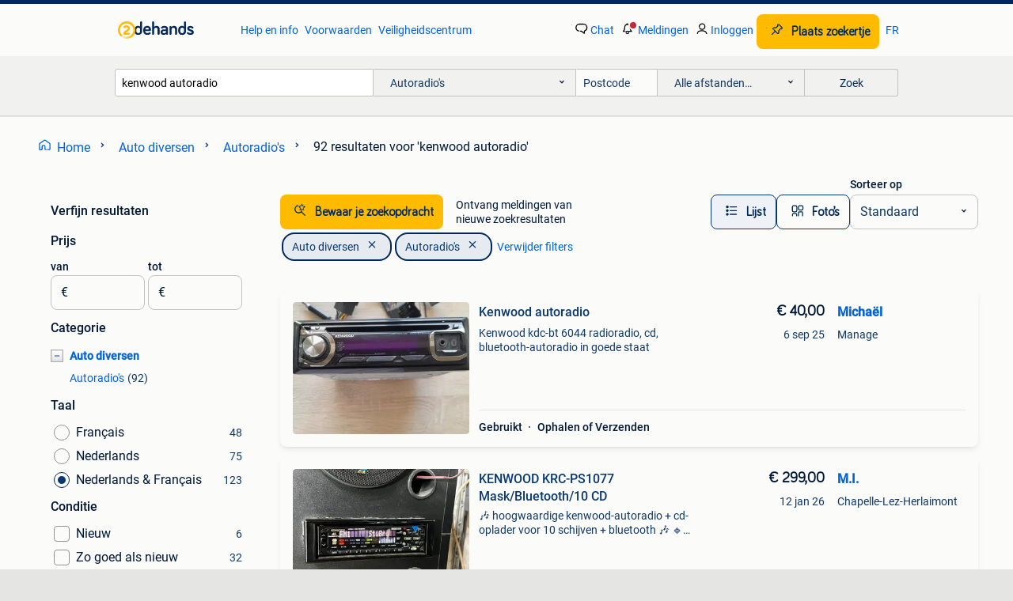

--- FILE ---
content_type: text/html; charset=utf-8
request_url: https://www.2dehands.be/l/auto-diversen/autoradio-s/q/kenwood+autoradio/
body_size: 44166
content:
<!DOCTYPE html><html lang="nl" data-theme="light"><head><meta charSet="utf-8" data-next-head=""/><meta name="viewport" content="width=device-width, initial-scale=1" data-next-head=""/><script async="" src="https://www.hzcdn.io/bff/static/vendor/ecg-js-ga-tracking/index.3e3977d7.js"></script><script async="" src="//www.google-analytics.com/analytics.js"></script><script async="" src="//p.marktplaats.net/identity/v2/mid.js"></script><title data-next-head="">Vind kenwood autoradio | Autoradio&#x27;s Te Koop | 2dehands</title><meta name="description" content="Tweedehands of nieuwe kenwood autoradio | Autoradio&#x27;s zoeken? Lokale aanbiedingen! Het meest diverse aanbod van België." data-next-head=""/><meta name="robots" content="index, follow" data-next-head=""/><link rel="alternate" hrefLang="nl" href="https://www.2dehands.be/l/auto-diversen/autoradio-s/q/kenwood+autoradio/" data-next-head=""/><link rel="alternate" hrefLang="fr" href="https://www.2ememain.be/l/autos-divers/autoradios/#q:kenwood+autoradio|Language:fr-BE|offeredSince:Altijd" data-next-head=""/><link rel="alternate" hrefLang="x-default" href="https://www.2dehands.be/l/auto-diversen/autoradio-s/q/kenwood+autoradio/" data-next-head=""/><link rel="canonical" href="https://www.2dehands.be/l/auto-diversen/autoradio-s/q/kenwood+autoradio/" data-next-head=""/><meta http-equiv="Content-Language" content="nl"/><link rel="shortcut icon" href="https://www.hzcdn.io/bff/static/vendor/hz-web-ui/twh/favicons/favicon.d4b237b1.ico"/><link rel="apple-touch-icon" sizes="57x57" href="https://www.hzcdn.io/bff/static/vendor/hz-web-ui/twh/favicons/apple-touch-icon-57x57.27490f1f.png"/><link rel="apple-touch-icon" sizes="114x114" href="https://www.hzcdn.io/bff/static/vendor/hz-web-ui/twh/favicons/apple-touch-icon-114x114.bcf20f4a.png"/><link rel="apple-touch-icon" sizes="72x72" href="https://www.hzcdn.io/bff/static/vendor/hz-web-ui/twh/favicons/apple-touch-icon-72x72.78a898ce.png"/><link rel="apple-touch-icon" sizes="144x144" href="https://www.hzcdn.io/bff/static/vendor/hz-web-ui/twh/favicons/apple-touch-icon-144x144.8de41f4f.png"/><link rel="apple-touch-icon" sizes="60x60" href="https://www.hzcdn.io/bff/static/vendor/hz-web-ui/twh/favicons/apple-touch-icon-60x60.8a1d9d81.png"/><link rel="apple-touch-icon" sizes="120x120" href="https://www.hzcdn.io/bff/static/vendor/hz-web-ui/twh/favicons/apple-touch-icon-120x120.daf5e040.png"/><link rel="apple-touch-icon" sizes="76x76" href="https://www.hzcdn.io/bff/static/vendor/hz-web-ui/twh/favicons/apple-touch-icon-76x76.70721c43.png"/><link rel="apple-touch-icon" sizes="152x152" href="https://www.hzcdn.io/bff/static/vendor/hz-web-ui/twh/favicons/apple-touch-icon-152x152.9fb9aa47.png"/><link rel="apple-touch-icon" sizes="180x180" href="https://www.hzcdn.io/bff/static/vendor/hz-web-ui/twh/favicons/apple-touch-icon-180x180.e6ab190c.png"/><link rel="icon" type="image/png" sizes="192x192" href="https://www.hzcdn.io/bff/static/vendor/hz-web-ui/twh/favicons/favicon-192x192.1c5d8455.png"/><link rel="icon" type="image/png" sizes="160x160" href="https://www.hzcdn.io/bff/static/vendor/hz-web-ui/twh/favicons/favicon-160x160.8a3d5c4a.png"/><link rel="icon" type="image/png" sizes="96x96" href="https://www.hzcdn.io/bff/static/vendor/hz-web-ui/twh/favicons/favicon-96x96.e7623262.png"/><link rel="icon" type="image/png" sizes="16x16" href="https://www.hzcdn.io/bff/static/vendor/hz-web-ui/twh/favicons/favicon-16x16.49edf7ef.png"/><link rel="icon" type="image/png" sizes="32x32" href="https://www.hzcdn.io/bff/static/vendor/hz-web-ui/twh/favicons/favicon-32x32.f7716e43.png"/><meta name="theme-color" content="#5f92cd"/><meta name="msapplication-TileColor" content="#5f92cd"/><meta name="msapplication-square150x150logo" content="https://www.hzcdn.io/bff/static/vendor/hz-web-ui/twh/favicons/mstile-150x150.4bb6574e.png"/><meta name="msapplication-square310x310logo" content="https://www.hzcdn.io/bff/static/vendor/hz-web-ui/twh/favicons/mstile-310x310.35695d1f.png"/><meta name="msapplication-square70x70logo" content="https://www.hzcdn.io/bff/static/vendor/hz-web-ui/twh/favicons/mstile-70x70.450f552b.png"/><meta name="msapplication-wide310x150logo" content="https://www.hzcdn.io/bff/static/vendor/hz-web-ui/twh/favicons/mstile-310x150.ff0cead2.png"/><meta name="msapplication-config" content="none"/><meta name="google-adsense-account" content="sites-7225412995316507"/><link rel="alternate" href="android-app://be.tweedehands.m/tweedehands/search/execute?query=kenwood+autoradio&amp;categoryId=55&amp;utm_source=google&amp;utm_medium=organic"/><link rel="preload" href="https://www.hzcdn.io/bff/static/_next/static/css/7b9aae8b082873d8.css" as="style" crossorigin="anonymous"/><link rel="preload" href="https://www.hzcdn.io/bff/static/_next/static/css/0fef43449f52bba6.css" as="style" crossorigin="anonymous"/><script type="application/ld+json" data-next-head="">{"@context":"https:\u002F\u002Fschema.org","@type":"BreadcrumbList","itemListElement":[{"@type":"ListItem","position":1,"name":"2dehands","item":"https:\u002F\u002Fwww.2dehands.be\u002F"},{"@type":"ListItem","position":2,"name":"Auto diversen","item":"https:\u002F\u002Fwww.2dehands.be\u002Fl\u002Fauto-diversen\u002F"},{"@type":"ListItem","position":3,"name":"Autoradio's","item":"https:\u002F\u002Fwww.2dehands.be\u002Fl\u002Fauto-diversen\u002Fautoradio-s\u002F"},{"@type":"ListItem","position":4,"name":"kenwood autoradio","item":"https:\u002F\u002Fwww.2dehands.be\u002Fl\u002Fauto-diversen\u002Fautoradio-s\u002Fq\u002Fkenwood+autoradio\u002F"}]}</script><script type="application/ld+json" data-next-head="">{"@context":"https:\u002F\u002Fschema.org","@type":"Product","name":"kenwood autoradio","image":"https:\u002F\u002Fimages.2dehands.com\u002Fapi\u002Fv1\u002Flisting-twh-p\u002Fimages\u002Fdc\u002Fdc77e066-b0b9-4c0d-b330-2573b439500c?rule=ecg_mp_eps$_82","brand":{"@type":"Thing","name":""},"offers":{"@type":"AggregateOffer","lowPrice":1,"highPrice":299,"priceCurrency":"EUR","availability":"http:\u002F\u002Fschema.org\u002FInStock"}}</script><script type="application/ld+json" data-next-head="">[{"@context":"https:\u002F\u002Fschema.org","@type":"ImageObject","creditText":"2dehands","name":"Kenwood autoradio","description":"Kenwood kdc-bt 6044 radioradio, cd, bluetooth-autoradio in goede staat","contentUrl":"https:\u002F\u002Fimages.2dehands.com\u002Fapi\u002Fv1\u002Flisting-twh-p\u002Fimages\u002Fdc\u002Fdc77e066-b0b9-4c0d-b330-2573b439500c?rule=ecg_mp_eps$_85.jpg","creator":{"@type":"Person","name":"Michaël"},"representativeOfPage":false},{"@context":"https:\u002F\u002Fschema.org","@type":"ImageObject","creditText":"2dehands","name":"KENWOOD KRC-PS1077 Mask\u002FBluetooth\u002F10 CD","description":"🎶 hoogwaardige kenwood-autoradio + cd-oplader voor 10 schijven + bluetooth 🎶 🔹 kenwood krc-ps1077 autoradio — mask-serie • kenwood topmodel (uitgebracht 1998—1999, destijds top van de top...","contentUrl":"https:\u002F\u002Fimages.2dehands.com\u002Fapi\u002Fv1\u002Flisting-twh-p\u002Fimages\u002F5e\u002F5e12733d-4cca-4c6f-a1c3-0524b4c4d9dd?rule=ecg_mp_eps$_85.jpg","creator":{"@type":"Person","name":"M.I."},"representativeOfPage":false},{"@context":"https:\u002F\u002Fschema.org","@type":"ImageObject","creditText":"2dehands","name":"auto radio","description":"Auto radio kenwood kdc 5070r luidsprekers kenwood kfc 6908 220 w enkel afhalen, niet door courierdienst !!!!!","contentUrl":"https:\u002F\u002Fimages.2dehands.com\u002Fapi\u002Fv1\u002Flisting-twh-p\u002Fimages\u002F97\u002F97751d03-cbe7-4fcc-95e5-fc3340482eb5?rule=ecg_mp_eps$_85.jpg","creator":{"@type":"Person","name":"Guido liessens"},"representativeOfPage":false},{"@context":"https:\u002F\u002Fschema.org","@type":"ImageObject","creditText":"2dehands","name":"Kenwood oldtimerradio uit de jaren 90","description":"Kenwood autoradio\u002Fcassette jaar 90, in goede staat en functioneel. Ideaal om een youngtimer-voertuig compleet te maken.","contentUrl":"https:\u002F\u002Fimages.2dehands.com\u002Fapi\u002Fv1\u002Flisting-twh-p\u002Fimages\u002F16\u002F16ce764e-c4a8-4383-9adc-87f4ff776b41?rule=ecg_mp_eps$_85.jpg","creator":{"@type":"Person","name":"jean"},"representativeOfPage":false},{"@context":"https:\u002F\u002Fschema.org","@type":"ImageObject","creditText":"2dehands","name":"Kenwood dubbeldin radio","description":"Zolder opruiming. Kenwood universele dubbeldin radio. Wordt geleverd zoals op de foto’s te zien is. Werking is helaas niet bekend, maar destijds wel werkend uit de auto gedemonteerd. Uiteraa...","contentUrl":"https:\u002F\u002Fimages.2dehands.com\u002Fapi\u002Fv1\u002Flisting-twh-p\u002Fimages\u002F68\u002F6836d995-3c05-4253-8b62-b49d6c86f449?rule=ecg_mp_eps$_85.jpg","creator":{"@type":"Person","name":"marco"},"representativeOfPage":false},{"@context":"https:\u002F\u002Fschema.org","@type":"ImageObject","creditText":"2dehands","name":"Kenwood dubbeldin radio","description":"Zolder opruiming. Kenwood universele dubbeldin radio. Wordt geleverd zoals op de foto’s te zien is. Werking is helaas niet bekend, maar destijds wel werkend uit de auto gedemonteerd. Uiteraa...","contentUrl":"https:\u002F\u002Fimages.2dehands.com\u002Fapi\u002Fv1\u002Flisting-twh-p\u002Fimages\u002F1d\u002F1d640af6-8a43-4af1-8acd-1e9b77d671d1?rule=ecg_mp_eps$_85.jpg","creator":{"@type":"Person","name":"marco"},"representativeOfPage":false},{"@context":"https:\u002F\u002Fschema.org","@type":"ImageObject","creditText":"2dehands","name":"CD autoradio Kenwood KDC-W657","description":"Cd autoradio kenwood kdc-w657. Mosfet versterker 50wx4. Met afneembaar frontpaneel. Zonder kabel adapter.","contentUrl":"https:\u002F\u002Fimages.2dehands.com\u002Fapi\u002Fv1\u002Flisting-twh-p\u002Fimages\u002F9c\u002F9c818670-b6b6-4313-8624-fcd548ad8f1c?rule=ecg_mp_eps$_85.jpg","creator":{"@type":"Person","name":"Geyssens"},"representativeOfPage":false},{"@context":"https:\u002F\u002Fschema.org","@type":"ImageObject","creditText":"2dehands","name":"1 KENWOOD autoradio","description":"Autoradio: - 1 kenwood kdc 3021g: 50€ (zie foto) zie foto verwijderen door jou, op afspraak voor 15:00 in brussel!","contentUrl":"https:\u002F\u002Fimages.2dehands.com\u002Fapi\u002Fv1\u002Flisting-twh-p\u002Fimages\u002Fc1\u002Fc14cfaee-1769-4b12-97e7-02a333cdfeac?rule=ecg_mp_eps$_85.jpg","creator":{"@type":"Person","name":"Nanou"},"representativeOfPage":false},{"@context":"https:\u002F\u002Fschema.org","@type":"ImageObject","creditText":"2dehands","name":"Kenwood 10 cd-oplader in originele doos","description":"Kenwood 10 cd-oplader in originele doos geen verzending aarzel niet om mijn andere aanbiedingen te bekijken!","contentUrl":"https:\u002F\u002Fimages.2dehands.com\u002Fapi\u002Fv1\u002Flisting-twh-p\u002Fimages\u002F1a\u002F1a5604bf-a18a-40b6-803d-7824768055d3?rule=ecg_mp_eps$_85.jpg","creator":{"@type":"Person","name":"STREETART"},"representativeOfPage":false},{"@context":"https:\u002F\u002Fschema.org","@type":"ImageObject","creditText":"2dehands","name":"Kenwood KDC 3027","description":"Hallo allemaal, ik verkoop een oldtimerradio kenwood krc 3027 compleet met bijhorend laken 4 x 45 watt andere foto's mogelijk op aanvraag ideale youngtimer vw golf 3 enz","contentUrl":"https:\u002F\u002Fimages.2dehands.com\u002Fapi\u002Fv1\u002Flisting-twh-p\u002Fimages\u002F3b\u002F3b65c14f-c2a7-4844-97c9-4a999a455ab0?rule=ecg_mp_eps$_85.jpg","creator":{"@type":"Person","name":"Dub Edition"},"representativeOfPage":false},{"@context":"https:\u002F\u002Fschema.org","@type":"ImageObject","creditText":"2dehands","name":"Kenwood KDC 9090-R autoradio","description":"Kenwood mask in perfecte staat high-end van die tijd met afstandsbediening en kluisje kdc 9090-r ik denk dat ik hem aan het einde van de jaren 90 heb gekocht","contentUrl":"https:\u002F\u002Fimages.2dehands.com\u002Fapi\u002Fv1\u002Flisting-twh-p\u002Fimages\u002Ff8\u002Ff83d8815-cfb1-440a-9c0a-5925e9b1e7a7?rule=ecg_mp_eps$_85.jpg","creator":{"@type":"Person","name":"Stéphane"},"representativeOfPage":false},{"@context":"https:\u002F\u002Fschema.org","@type":"ImageObject","creditText":"2dehands","name":"kenwood","description":"Radio","contentUrl":"https:\u002F\u002Fimages.2dehands.com\u002Fapi\u002Fv1\u002Flisting-twh-p\u002Fimages\u002Fed\u002Fedc295dd-f5ab-4995-bd54-caf14f961cdf?rule=ecg_mp_eps$_85.jpg","creator":{"@type":"Person","name":"jonas"},"representativeOfPage":false},{"@context":"https:\u002F\u002Fschema.org","@type":"ImageObject","creditText":"2dehands","name":"Autoradio KENWOOD KDC-W4035","description":"Autoradio kenwood cd mp3, aux,de afneembare voorkant, werkt zeer goed en is in goed staat. 25€ vasteprijs. Geen sms,mail of chat.","contentUrl":"https:\u002F\u002Fimages.2dehands.com\u002Fapi\u002Fv1\u002Flisting-twh-p\u002Fimages\u002Fd4\u002Fd40f9144-4cc7-447e-97ef-2a55ead59dcc?rule=ecg_mp_eps$_85.jpg","creator":{"@type":"Person","name":"David"},"representativeOfPage":false},{"@context":"https:\u002F\u002Fschema.org","@type":"ImageObject","creditText":"2dehands","name":"Kenwood radio","description":"Goede staat","contentUrl":"https:\u002F\u002Fimages.2dehands.com\u002Fapi\u002Fv1\u002Flisting-twh-p\u002Fimages\u002Fb5\u002Fb5e8f60f-9b61-483c-bf5d-ea52df2826ab?rule=ecg_mp_eps$_85.jpg","creator":{"@type":"Person","name":"Maarten"},"representativeOfPage":false},{"@context":"https:\u002F\u002Fschema.org","@type":"ImageObject","creditText":"2dehands","name":"Zeldzame oldscool Kenwood krc-777R autoradio","description":"Zeldzame oldscool kenwood krc-777r autoradio met flipfront super zeldzame oldscool radio van de jaren 90 kan werkend getest worden in je auto voor de aankoop prijs vast","contentUrl":"https:\u002F\u002Fimages.2dehands.com\u002Fapi\u002Fv1\u002Flisting-twh-p\u002Fimages\u002Fa6\u002Fa6f2e748-1df9-407b-9b95-700f250753b0?rule=ecg_mp_eps$_85.jpg","creator":{"@type":"Person","name":"MUA zayra"},"representativeOfPage":false},{"@context":"https:\u002F\u002Fschema.org","@type":"ImageObject","creditText":"2dehands","name":"Kenwood USB-autoradio","description":"Radio cd usb-autoradio","contentUrl":"https:\u002F\u002Fimages.2dehands.com\u002Fapi\u002Fv1\u002Flisting-twh-p\u002Fimages\u002F5c\u002F5c71ff2d-11b1-4de8-b317-997e5d1a7f79?rule=ecg_mp_eps$_85.jpg","creator":{"@type":"Person","name":"alex"},"representativeOfPage":false},{"@context":"https:\u002F\u002Fschema.org","@type":"ImageObject","creditText":"2dehands","name":"Afstandsbediening Kenwood rc-420  CAR STEREO","description":"Afstandsbediening kenwood rc-420    car stereo","contentUrl":"https:\u002F\u002Fimages.2dehands.com\u002Fapi\u002Fv1\u002Fdm-listing-twh-p\u002Fimages\u002F04\u002F044fb78c-5281-4071-a323-c447a30b829d?rule=ecg_mp_eps$_85.jpg","creator":{"@type":"Person","name":"Geert IP TV"},"representativeOfPage":false},{"@context":"https:\u002F\u002Fschema.org","@type":"ImageObject","creditText":"2dehands","name":"Kenwood DMX125DAB 17,3 cm WVGA, DAB+","description":"Kenwood dmx125dab 17,3 cm wvga digitale media-ontvanger met dab+, bluetooth en android usb-schermspiegeling","contentUrl":"https:\u002F\u002Fimages.2dehands.com\u002Fapi\u002Fv1\u002Flisting-twh-p\u002Fimages\u002F97\u002F97d640f4-2988-4e48-ad6b-704f0b346a63?rule=ecg_mp_eps$_85.jpg","creator":{"@type":"Person","name":"Anna & Tim"},"representativeOfPage":false},{"@context":"https:\u002F\u002Fschema.org","@type":"ImageObject","creditText":"2dehands","name":"Radio Kenwood","description":"Kenwood radio in goede staat prijs 60€ nieuwe prijzen in winkels 125€","contentUrl":"https:\u002F\u002Fimages.2dehands.com\u002Fapi\u002Fv1\u002Flisting-twh-p\u002Fimages\u002Fbf\u002Fbf6afa1a-fd5e-4146-8a50-68d3ea5ef29f?rule=ecg_mp_eps$_85.jpg","creator":{"@type":"Person","name":"Enes Sevik"},"representativeOfPage":false},{"@context":"https:\u002F\u002Fschema.org","@type":"ImageObject","creditText":"2dehands","name":"KENWOOD KDC-7090R. Frontje van de radio. LET OP, ALEEN FRONT","description":"Kenwood frontje. Let op, enkel het frontje. Niet de hele radio. Kenwood kdc-7090r","contentUrl":"https:\u002F\u002Fimages.2dehands.com\u002Fapi\u002Fv1\u002Flisting-twh-p\u002Fimages\u002Fdb\u002Fdb23c831-e12a-4928-b2fc-7775c312f873?rule=ecg_mp_eps$_85.jpg","creator":{"@type":"Person","name":"Herstelservice.be GSM herstell"},"representativeOfPage":false},{"@context":"https:\u002F\u002Fschema.org","@type":"ImageObject","creditText":"2dehands","name":"Kenwood autoradio","description":"Kenwood cd-autoradio. Distributeur van 6 cd's, strikt nieuw. Sony exploid kraal van 140 watt. Om alles in beslag te nemen voor 120 euro!","contentUrl":"https:\u002F\u002Fimages.2dehands.com\u002Fapi\u002Fv1\u002Flisting-twh-p\u002Fimages\u002F65\u002F6500d243-2c9f-423a-adb3-b14aa0c28011?rule=ecg_mp_eps$_85.jpg","creator":{"@type":"Person","name":"JMH"},"representativeOfPage":false},{"@context":"https:\u002F\u002Fschema.org","@type":"ImageObject","creditText":"2dehands","name":"Kenwood - 2 subwoofers - 2 x 600W","description":"In werkende staat.","contentUrl":"https:\u002F\u002Fimages.2dehands.com\u002Fapi\u002Fv1\u002Fdm-listing-twh-p\u002Fimages\u002F07\u002F077519c6-e7f2-4f1d-9617-018108f88041?rule=ecg_mp_eps$_85.jpg","creator":{"@type":"Person","name":"T-MOR"},"representativeOfPage":false},{"@context":"https:\u002F\u002Fschema.org","@type":"ImageObject","creditText":"2dehands","name":"AUTORADIO\u002FCD-speler KENWOOD KDC-BT560DAB","description":"Te koop in nieuwpoort: kenwood kdc-bt560dab - zwart - dab+ - usb - aux - cd - bluetooth let op: korting van 20% in de verkoopprijs inbegrepen 165€ - 20% = 132€ speciale korting: 90€ tot","contentUrl":"https:\u002F\u002Fimages.2dehands.com\u002Fapi\u002Fv1\u002Flisting-twh-p\u002Fimages\u002Fd8\u002Fd8edf393-f9d5-4dcc-8ce1-a5012ad4b880?rule=ecg_mp_eps$_85.jpg","creator":{"@type":"Person","name":"Jozef Vanzurpele"},"representativeOfPage":false},{"@context":"https:\u002F\u002Fschema.org","@type":"ImageObject","creditText":"2dehands","name":"Afstandsbediening Kenwood RC-557 KCA-RC557 KDC-X492","description":"Afstandsbediening kenwood rc-557 kca-rc557 kdc-x492","contentUrl":"https:\u002F\u002Fimages.2dehands.com\u002Fapi\u002Fv1\u002Fdm-listing-twh-p\u002Fimages\u002F31\u002F3107045a-b61b-4da7-bd27-474948446283?rule=ecg_mp_eps$_85.jpg","creator":{"@type":"Person","name":"Geert IP TV"},"representativeOfPage":false},{"@context":"https:\u002F\u002Fschema.org","@type":"ImageObject","creditText":"2dehands","name":"Autoradio  - JVC KD-S656R en Kenwood cd-ontvange","description":"Twee autoradio met cd-speler  1. Jvc kd-s656r cd-ontvanger voor rds old-timer autoradio conditie: als nieuw  dc 12volt serienummer: 064x5392 2.  Kenwood mosfet 50w x 5 kdc-w4031 conditie: al...","contentUrl":"https:\u002F\u002Fimages.2dehands.com\u002Fapi\u002Fv1\u002Flisting-twh-p\u002Fimages\u002F26\u002F26ec17d6-ac52-4993-b2ba-0af0690d2280?rule=ecg_mp_eps$_85.jpg","creator":{"@type":"Person","name":"Orlando"},"representativeOfPage":false},{"@context":"https:\u002F\u002Fschema.org","@type":"ImageObject","creditText":"2dehands","name":"Kenwood KGC-4042 - N.O.S.","description":"N.o.s. (New old stock) kenwood kgc-4042 vintage equalizer, ook gekend als \"baby eq\". Compleet en nog nieuw in de doos, nooit gebruikt geweest, de perfecte eye catcher in uw oldtimer.","contentUrl":"https:\u002F\u002Fimages.2dehands.com\u002Fapi\u002Fv1\u002Flisting-twh-p\u002Fimages\u002Fc4\u002Fc4c7674f-957b-4afc-8ee4-749d46a419f6?rule=ecg_mp_eps$_85.jpg","creator":{"@type":"Person","name":"ATR"},"representativeOfPage":false},{"@context":"https:\u002F\u002Fschema.org","@type":"ImageObject","creditText":"2dehands","name":"VIDE-GRENIER: Nieuwe CDWMA autoradio","description":"Vide-grenier: - 1 kenwood autoradio, € 50 (zie foto's) kom ter plaatse voor dringende afhaling door u, voor 15uur!","contentUrl":"https:\u002F\u002Fimages.2dehands.com\u002Fapi\u002Fv1\u002Flisting-twh-p\u002Fimages\u002F79\u002F79323fc4-f139-41f2-bcce-85879594af4b?rule=ecg_mp_eps$_85.jpg","creator":{"@type":"Person","name":"Nanou"},"representativeOfPage":false},{"@context":"https:\u002F\u002Fschema.org","@type":"ImageObject","creditText":"2dehands","name":"Radio K7 CD KENWOOD KRC358R","description":"Cassetteradio + 6 cd-speler, high-end kenwood in de jaren 80. Geschikt voor oldtimers en youngtimers. Perfecte staat. Kan worden getest in overijse of via de belgische post worden verzonden....","contentUrl":"https:\u002F\u002Fimages.2dehands.com\u002Fapi\u002Fv1\u002Flisting-twh-p\u002Fimages\u002Ff8\u002Ff82a58b3-d4c5-44de-83dd-3d0ad158c9d0?rule=ecg_mp_eps$_85.jpg","creator":{"@type":"Person","name":"Alain"},"representativeOfPage":false},{"@context":"https:\u002F\u002Fschema.org","@type":"ImageObject","creditText":"2dehands","name":"KENWOOD DPX-5000BT bluetooth CD","description":"Kenwood dpx-5000bt 2din cd-receiver met bluetooth microfoon en extra aangekocht inbouwkader voor perfecte afwerking speciale aansluitstekker - receiver fulltime verbinding met 2 smartphones ...","contentUrl":"https:\u002F\u002Fimages.2dehands.com\u002Fapi\u002Fv1\u002Flisting-twh-p\u002Fimages\u002F2b\u002F2b3ea35b-e570-4e49-a767-b684ad5c93af?rule=ecg_mp_eps$_85.jpg","creator":{"@type":"Person","name":"Houari1800"},"representativeOfPage":false},{"@context":"https:\u002F\u002Fschema.org","@type":"ImageObject","creditText":"2dehands","name":"BMW 3-serie (E46) 1998+ radio inbouwframe – nieuw","description":"Nieuw, ongebruikt radio inbouwframe van het merk rta mobile electronics voor bmw 3-serie e46 (vanaf 1998). Modelnummer: 002.340-0 Perfect om een aftermarket autoradio (zoals pioneer, kenwood...","contentUrl":"https:\u002F\u002Fimages.2dehands.com\u002Fapi\u002Fv1\u002Flisting-twh-p\u002Fimages\u002Ff5\u002Ff53b23f0-b63e-4de2-8b30-cf7df5388869?rule=ecg_mp_eps$_85.jpg","creator":{"@type":"Person","name":"L’escar"},"representativeOfPage":false}]</script><script type="application/ld+json" data-next-head="">{"@context":"https:\u002F\u002Fschema.org","@type":"WebPage","speakable":{"@type":"SpeakableSpecification","cssSelector":[".speakable-content-hidden .title",".speakable-content-hidden .description"]},"name":"Vind kenwood autoradio | Autoradio's Te Koop | 2dehands","description":"Via 2dehands: Tweedehands of nieuwe kenwood autoradio | Autoradio's zoeken? Lokale aanbiedingen! Het meest diverse aanbod van België."}</script><link rel="stylesheet" href="https://www.hzcdn.io/bff/static/vendor/hz-design-tokens/twh/tokens/CssVars.cc981d23.css"/><link rel="stylesheet" href="https://www.hzcdn.io/bff/static/vendor/hz-web-ui/twh/assets/Assets.027f2503.css"/><link rel="stylesheet" href="https://www.hzcdn.io/bff/static/vendor/hz-web-ui/twh/Fonts.d24f98b7.css"/><link rel="stylesheet" href="https://www.hzcdn.io/bff/static/vendor/hz-web-ui/twh/icons/Icons.19fae26f.css"/><link rel="stylesheet" href="https://www.hzcdn.io/bff/static/vendor/hz-web-ui/twh/Index.a8a911b2.css"/><link rel="stylesheet" href="https://www.hzcdn.io/bff/static/vendor/hz-web-ui/twh/apps/Header/Index.e43d67f0.css"/><link rel="stylesheet" href="https://www.hzcdn.io/bff/static/vendor/hz-web-ui/twh/apps/LoginNudge/Index.452bb7be.css"/><script type="text/javascript">    (function (w, d, s, l, i) {
        w[l] = w[l] || [];
        w[l].push({'gtm.start': new Date().getTime(), event: 'gtm.js'});
        var f = d.getElementsByTagName(s)[0], j = d.createElement(s), dl = l != 'dataLayer' ? '&l=' + l : '';
        j.async = true;
        j.src = 'https://tagmanager.2dehands.be/gtm.js?id=' + i + dl;
        f.parentNode.insertBefore(j, f);
    })(window, document, 'script', 'dataLayer', 'GTM-NST8JGD');
</script><script type="text/javascript">    (function (w, d, s, l, i) {
        w[l] = w[l] || [];
        w[l].push({'gtm.start': new Date().getTime(), event: 'gtm.js'});
        var f = d.getElementsByTagName(s)[0], j = d.createElement(s), dl = l != 'dataLayer' ? '&l=' + l : '';
        j.async = true;
        j.src = 'https://tagmanager.2dehands.be/gtm.js?id=' + i + dl;
        f.parentNode.insertBefore(j, f);
    })(window, document, 'script', 'dataLayer', 'GTM-PWP7LQC');
</script><script type="text/javascript">
    const dataLayer = window.dataLayer || [];
    dataLayer.push({"s":{"pn":-1,"ps":-1,"tr":-1,"srt":{},"prc":{"mn":-1,"mx":-1}},"l":{"d":0,"pcid":""},"m":{},"p":{"t":"ResultsSearch","vt":"LR","v":7},"c":{"c":{"id":55,"n":"Autoradio's"},"l1":{"id":48,"n":"Auto diversen"},"l2":{"id":55,"n":"Autoradio's"},"sfc":{"id":48,"n":"auto-diversen"}},"u":{"li":false,"tg":{"stg":"hzbit1544_b|bnl31758_b|bnl16400_b|bnl13923_b|mp2199_b|hzbit1440_b|aur7918_b|configurablelandingpage_b|bnl30290_b|aur7826_b|bnl34031_b|hzbit1543_b|bnl34342_b|bnl4892_b|hzbit1405_b|bnl23670_b|bnl23670v3_b|aur3186_b|bnl31759_b"}},"d":{"ua":"Mozilla/5.0 (Macintosh; Intel Mac OS X 10_15_7) AppleWebKit/537.36 (KHTML, like Gecko) Chrome/131.0.0.0 Safari/537.36; ClaudeBot/1.0; +claudebot@anthropic.com)"},"a":{},"o":{}}, {"consentToAllPurposes":false}, {"consentToAllPurposes":false})</script><script type="text/javascript">window.ecGaEventsOnLoad = [];
    window.ecGa = window.ecGa || function() { (ecGa.q = ecGa.q || []).push(arguments) };
    window.ecGaInitialId = 'UA-4684363-37'</script><script type="text/javascript">window.customGlobalConfig = {"pageViewMetricConfig":{"vurl":"SearchResultsPage","isPageViewCustomMetricEnabled":true,"gptBatchMetricsEndpointUrl":"/metrics/displays"},"adsenseMetricConfig":{"vurl":"SearchResultsPage","enableAdsenseMetrics":true,"gptBatchMetricsEndpointUrl":"/metrics/displays"}}</script><script type="text/javascript">
    const STORAGE_SCROLL_KEY = 'lrp_scroll_store';
    const TYPE_BACK_FORWARD = 2;

    window.addEventListener('pageshow', (event) => {
      const isNavigatedBack =
        window?.performance?.getEntriesByType('navigation')?.[0]?.type === 'back_forward' ||
        window?.performance?.navigation?.type === TYPE_BACK_FORWARD;
      const isScrolledToTop = window.scrollY === 0;
      const isScrolledBelowSmartBanner = window.scrollY === 1;
      const scrollRestorationEvent = {
        eventAction: 'exposedScrollRestoration',
      };
      const storageItem = sessionStorage.getItem(STORAGE_SCROLL_KEY);
      let parsedStorageItem = {};
      if (storageItem) {
        try {
          parsedStorageItem = JSON.parse(storageItem);
        } catch (e) {
          sessionStorage.removeItem(STORAGE_SCROLL_KEY);
        }
      }
      const { href, pos, height } = parsedStorageItem;
      const samePage = href === window.location.href;
      const acceptableDiff = window.innerHeight / 2;
      const diffScrollPositions = Math.abs(pos - window.scrollY);

      if (isNavigatedBack && samePage && pos > 10 && (isScrolledToTop || isScrolledBelowSmartBanner || diffScrollPositions > acceptableDiff)) {
        if (history.scrollRestoration) {
          history.scrollRestoration = 'manual';
        }
        setTimeout(() => {
          const layoutElements = document.querySelectorAll('.hz-Page-body, .hz-Page-container--fullHeight');
          layoutElements.forEach((el) => {
            el.style.minHeight = height + 'px';
          });
          window.scrollTo(0, pos);
        }, 0);
      }
    });
  </script><link rel="stylesheet" href="https://www.hzcdn.io/bff/static/_next/static/css/7b9aae8b082873d8.css" crossorigin="anonymous" data-n-g=""/><link rel="stylesheet" href="https://www.hzcdn.io/bff/static/_next/static/css/0fef43449f52bba6.css" crossorigin="anonymous" data-n-p=""/><noscript data-n-css=""></noscript><script defer="" crossorigin="anonymous" noModule="" src="https://www.hzcdn.io/bff/static/_next/static/chunks/polyfills-42372ed130431b0a.js"></script><script src="https://www.hzcdn.io/bff/static/_next/static/chunks/webpack-4703a58f85d3c682.js" defer="" crossorigin="anonymous"></script><script src="https://www.hzcdn.io/bff/static/_next/static/chunks/framework-117214d4b4dec970.js" defer="" crossorigin="anonymous"></script><script src="https://www.hzcdn.io/bff/static/_next/static/chunks/main-6c2b5bfdfee7465e.js" defer="" crossorigin="anonymous"></script><script src="https://www.hzcdn.io/bff/static/_next/static/chunks/pages/_app-7cf64b46993fc2e3.js" defer="" crossorigin="anonymous"></script><script src="https://www.hzcdn.io/bff/static/_next/static/chunks/614-4963f56e65520160.js" defer="" crossorigin="anonymous"></script><script src="https://www.hzcdn.io/bff/static/_next/static/chunks/580-72eb125308b262a8.js" defer="" crossorigin="anonymous"></script><script src="https://www.hzcdn.io/bff/static/_next/static/chunks/762-706ee0c75825ff92.js" defer="" crossorigin="anonymous"></script><script src="https://www.hzcdn.io/bff/static/_next/static/chunks/988-34ad2a5441e183dc.js" defer="" crossorigin="anonymous"></script><script src="https://www.hzcdn.io/bff/static/_next/static/chunks/191-ca6f830a3869e778.js" defer="" crossorigin="anonymous"></script><script src="https://www.hzcdn.io/bff/static/_next/static/chunks/702-8c33265f23280820.js" defer="" crossorigin="anonymous"></script><script src="https://www.hzcdn.io/bff/static/_next/static/chunks/607-27f789ef381d127b.js" defer="" crossorigin="anonymous"></script><script src="https://www.hzcdn.io/bff/static/_next/static/chunks/pages/lrp.twh.nlbe-3a2f892221fd8e57.js" defer="" crossorigin="anonymous"></script><script src="https://www.hzcdn.io/bff/static/_next/static/6A09nFX-TBXXYiej5MHMF/_buildManifest.js" defer="" crossorigin="anonymous"></script><script src="https://www.hzcdn.io/bff/static/_next/static/6A09nFX-TBXXYiej5MHMF/_ssgManifest.js" defer="" crossorigin="anonymous"></script></head><body><div class="hz-Page-body hz-Page-body--lrp hz-Page"><link rel="preload" as="image" href="//www.hzcdn.io/bff/static/vendor/hz-web-ui/twh/assets/tenant--nlbe.8460206a.svg"/><link rel="preload" as="image" href="//www.hzcdn.io/bff/static/vendor/hz-web-ui/twh/assets/tenant-coin--nlbe.9b4b2c4f.svg"/><link rel="preload" as="image" href="/bff/static/_next/assets/collapsible-menu-open-icon.08973cd1.png"/><link rel="preload" as="image" href="https://images.2dehands.com/api/v1/listing-twh-p/images/dc/dc77e066-b0b9-4c0d-b330-2573b439500c?rule=ecg_mp_eps$_82" fetchPriority="high"/><script async="" src="https://consent.marktplaats.nl/unified/wrapperMessagingWithoutDetection.js"></script><div id="__next"><script>function _typeof(t){return(_typeof="function"==typeof Symbol&&"symbol"==typeof Symbol.iterator?function(t){return typeof t}:function(t){return t&&"function"==typeof Symbol&&t.constructor===Symbol&&t!==Symbol.prototype?"symbol":typeof t})(t)}!function(){for(var t,e,o=[],n=window,r=n;r;){try{if(r.frames.__tcfapiLocator){t=r;break}}catch(t){}if(r===n.top)break;r=n.parent}t||(function t(){var e=n.document,o=!!n.frames.__tcfapiLocator;if(!o)if(e.body){var r=e.createElement("iframe");r.style.cssText="display:none",r.name="__tcfapiLocator",e.body.appendChild(r)}else setTimeout(t,5);return!o}(),n.__tcfapi=function(){for(var t=arguments.length,n=new Array(t),r=0;r<t;r++)n[r]=arguments[r];if(!n.length)return o;"setGdprApplies"===n[0]?n.length>3&&2===parseInt(n[1],10)&&"boolean"==typeof n[3]&&(e=n[3],"function"==typeof n[2]&&n[2]("set",!0)):"ping"===n[0]?"function"==typeof n[2]&&n[2]({gdprApplies:e,cmpLoaded:!1,cmpStatus:"stub"}):o.push(n)},n.addEventListener("message",(function(t){var e="string"==typeof t.data,o={};if(e)try{o=JSON.parse(t.data)}catch(t){}else o=t.data;var n="object"===_typeof(o)?o.__tcfapiCall:null;n&&window.__tcfapi(n.command,n.version,(function(o,r){var a={__tcfapiReturn:{returnValue:o,success:r,callId:n.callId}};t&&t.source&&t.source.postMessage&&t.source.postMessage(e?JSON.stringify(a):a,"*")}),n.parameter)}),!1))}();</script><script>
  window._sp_ss_config = {
    accountId: 1825,
    baseEndpoint: 'https://consent.2dehands.be',
    privacyManagerModalId: 659132,
  };
</script><script src="https://www.hzcdn.io/bff/static/vendor/sourcepoint-lib/index.620fc35c.js"></script><header class=" u-stickyHeader" style="height:100%"><div class="hz-Header"><div class="hz-Header-ribbonTop"></div><div class="hz-Header-navBar hz-Header-bigger-touchAreas"><div class="hz-Header-maxWidth"><a class="hz-Link hz-Link--standalone hz-Header-logo" data-role="homepage" aria-label="Homepage" tabindex="0" href="/" role="link"><img src="//www.hzcdn.io/bff/static/vendor/hz-web-ui/twh/assets/tenant--nlbe.8460206a.svg" class="hz-Header-logo-desktop" alt="2dehands Start"/><img src="//www.hzcdn.io/bff/static/vendor/hz-web-ui/twh/assets/tenant-coin--nlbe.9b4b2c4f.svg" class="hz-Header-logo-mobile" alt="2dehands Start"/></a><a class="hz-Button hz-Button--primary hz-Header-skipToMain" href="#main-container" data-role="skip-to-main">Ga naar zoekertjes</a><ul class="hz-Header-links"><li><a class="hz-Link hz-Link--isolated" tabindex="0" href="https://help.2dehands.be" role="link">Help en info</a></li><li><a class="hz-Link hz-Link--isolated" tabindex="0" href="https://help.2dehands.be/s/topic/0TO5I000000TYqZWAW/voorwaarden" role="link">Voorwaarden</a></li><li><a class="hz-Link hz-Link--isolated" tabindex="0" href="https://www.2dehands.be/i/veilig-handelen/" role="link">Veiligheidscentrum</a></li></ul><ul class="hz-Header-menu" data-role="nav-dropdown-menu"><li class="hz-hide-custom--messages"><a class="hz-Link hz-Link--isolated" data-sem="messagingDisplayAction" data-role="messaging" title="Chat" tabindex="0" href="/messages" role="link"><div class="hz-Button-badge"><i class="hz-Icon hz-Icon--backgroundDefault hz-SvgIcon hz-SvgIconMessages" aria-hidden="true" data-sem="Icon"></i><span class="hz-hide-lte-md">Chat</span></div></a></li><li><a class="hz-Link hz-Link--isolated" data-role="notifications" title="Meldingen" tabindex="0" href="/notifications" role="button"><div class="hz-Button-badge"><i class="hz-Icon hz-Icon--backgroundDefault hz-SvgIcon hz-SvgIconNotification" aria-hidden="true" data-sem="Icon"></i><i class="hz-Header-badge hz-Header-badge--signalAction"></i><span class="hz-hide-lte-md">Meldingen</span></div></a></li><li class="hz-hide-gte-lg"><button class="hz-Link hz-Link--isolated" data-role="hamburgerOpen" tabindex="0" type="button" role="link"><i class="hz-Icon hz-Icon--backgroundDefault hz-SvgIcon hz-SvgIconProfile" aria-hidden="true" data-sem="Icon"></i></button></li><li class="hz-hide-lte-md"><a class="hz-Link hz-Link--isolated" data-role="login" tabindex="0" href="/identity/v2/login?target=" role="link"><i class="hz-Icon hz-Icon--backgroundDefault hz-SvgIcon hz-SvgIconProfile" aria-hidden="true" data-sem="Icon"></i><span>Inloggen</span></a></li><li><a class="hz-Button hz-Button--primary hz-Button--callToAction" href="https://link.2dehands.be/link/placead/start" data-role="placeAd" tabindex="0" aria-label="Plaats zoekertje"><span class="hz-Button-Icon hz-Button-Icon--start"><i class="hz-Icon hz-SvgIcon hz-SvgIconPinCallToActionForeground" aria-hidden="true" data-sem="Icon"></i></span><span class="hz-hide-lte-md">Plaats zoekertje</span></a></li><li class="hz-hide-lte-md"><a class="hz-Link hz-Link--isolated" data-role="changeLocale" tabindex="0" href="https://www.2ememain.be" role="link">FR</a></li></ul></div></div><div class="hz-Header-searchBar"><div class="hz-Header-maxWidth "><form class="hz-SearchForm" data-role="searchForm" method="get"><div class="hz-SearchFieldset-standard"><div class="hz-SearchForm-query" data-role="searchForm-query"><div class="hz-Nav-dropdown hz-Nav-dropdown--full-width hz-Nav-dropdown--closed"><input class="hz-Nav-dropdown-toggle hz-Header-Autocomplete-input" spellCheck="false" data-role="searchForm-autocomplete" aria-label="Dropdown zoekbalk" autoComplete="off" tabindex="0" role="combobox" aria-expanded="false" aria-owns="dropdown-list" aria-describedby="autocomplete-instructions" name="query" value="kenwood autoradio"/><div id="autocomplete-instructions" style="display:none">Typ om suggesties te zien. Gebruik de pijltoetsen om door de suggesties te navigeren en druk op Enter om een optie te selecteren.</div><div aria-live="polite" style="position:absolute;height:0;width:0;overflow:hidden"></div></div></div></div><div class="hz-SearchFieldset-advanced"><div class="hz-SearchForm-category"><div class="hz-CustomDropdown" data-role="searchForm-category-menu"><div class="hz-Custom-dropdown-container  is-dirty"><div class="hz-Input hz-dropdown-trigger" id="categoryId" role="button" aria-haspopup="listbox" aria-label="Autoradio&#x27;s selected, Kies categorie:, collapsed" aria-required="false" tabindex="0" data-testid="dropdown-trigger" data-value="55"><span class="hz-dropdown-value">Autoradio&#x27;s</span><i class="hz-Icon hz-SvgIcon hz-SvgIconArrowDown" aria-hidden="true" data-sem="Icon"></i></div></div></div><input type="hidden" name="categoryId" value="55"/></div><div id="formPostcode" class="hz-SearchForm-postcode"><div class="hz-TextField"><div class="hz-TextField-formControl"><input class="hz-TextField-input" autoComplete="off" placeholder="Postcode" aria-label="Postcode" id="TextField-" type="text" aria-describedby="TextField--Footer-helper-text" aria-invalid="false" name="postcode" value=""/></div><div class="hz-TextField-footer"><div></div><div id="live-announcement" role="alert" aria-live="polite" aria-atomic="true" style="position:absolute;height:0;width:0;overflow:hidden;display:none"></div></div></div></div><div class="hz-SearchForm-distance"><div class="hz-CustomDropdown" data-role="searchForm-distance-menu"><div class="hz-Custom-dropdown-container  is-dirty"><div class="hz-Input hz-dropdown-trigger" id="distance" role="button" aria-haspopup="listbox" aria-label="Alle afstanden… selected, Kies afstand:, collapsed" aria-required="false" tabindex="0" data-testid="dropdown-trigger" data-value="0"><span class="hz-dropdown-value">Alle afstanden…</span><i class="hz-Icon hz-SvgIcon hz-SvgIconArrowDown" aria-hidden="true" data-sem="Icon"></i></div></div></div><input type="hidden" name="distance" value="0"/></div></div><button class="hz-Button hz-Button--secondary hz-SearchForm-search" type="submit" data-role="searchForm-button" tabindex="0"><i class="hz-Icon hz-hide-gte-md hz-SvgIcon hz-SvgIconSearch" aria-hidden="true" data-sem="Icon"></i><span class="hz-show-md">Zoek</span></button><div class="hz-SearchForm-options"></div></form></div></div><div class="hz-Header-ribbonBottom"></div></div></header><!--$--><!--/$--><main class="hz-Page-container hz-Page-container--"><div class="hz-Page-content" id="content"><div class="speakable-content-hidden" hidden=""><p class="title">Vind kenwood autoradio | Autoradio&#x27;s Te Koop | 2dehands</p><p class="description">Tweedehands of nieuwe kenwood autoradio | Autoradio&#x27;s zoeken? Lokale aanbiedingen! Het meest diverse aanbod van België.</p></div><div class="hz-Banner hz-Banner--fluid"><div id="banner-top-dt" class="loading mobileOnly "></div></div><div class="hz-Page-element hz-Page-element hz-Page-element--full-width hz-Page-element--breadCrumbAndSaveSearch"><nav class="hz-Breadcrumbs" aria-label="Kruimelpad"><ol class="hz-BreadcrumbsList"><li class="hz-Breadcrumb" data-testid="breadcrumb-link"><a class="hz-Link hz-Link--isolated" href="/" role="link"><i class="hz-Icon hz-Icon--textLinkDefault left-icon hz-SvgIcon hz-SvgIconHome" aria-hidden="true" data-sem="Icon"></i><span class="hz-BreadcrumbLabel">Home</span><i class="hz-Icon hz-Icon--textSecondary right-icon hz-SvgIcon hz-SvgIconArrowRight" aria-hidden="true" data-sem="Icon"></i></a></li><li class="hz-Breadcrumb" data-testid="breadcrumb-link"><a class="hz-Link hz-Link--isolated" href="/l/auto-diversen/" role="link"><span class="hz-BreadcrumbLabel">Auto diversen</span><i class="hz-Icon hz-Icon--textSecondary right-icon hz-SvgIcon hz-SvgIconArrowRight" aria-hidden="true" data-sem="Icon"></i></a></li><li class="hz-Breadcrumb" data-testid="breadcrumb-link"><a class="hz-Link hz-Link--isolated" href="/l/auto-diversen/autoradio-s/" role="link"><span class="hz-BreadcrumbLabel">Autoradio&#x27;s</span><i class="hz-Icon hz-Icon--textSecondary right-icon hz-SvgIcon hz-SvgIconArrowRight" aria-hidden="true" data-sem="Icon"></i></a></li><li class="hz-Breadcrumb" aria-current="page" data-testid="breadcrumb-last-item"><span class="hz-CurrentPage" role="text" aria-label="[object Object], current page."><span>92 resultaten</span> <span>voor 'kenwood autoradio'</span></span></li></ol></nav></div><div class="hz-Page-element hz-Page-element--aside"><div class="hz-Filters"><div class="hz-RowHeader"><span class="hz-HeaderTitle"><span class="hz-Text hz-Text--bodyLargeStrong u-colorTextPrimary">Verfijn resultaten</span></span></div><div class="hz-Filter"><div class="hz-RowHeader range-PriceCents"><span class="hz-HeaderTitle"><span class="hz-Text hz-Text--bodyLargeStrong u-colorTextPrimary">Prijs</span></span></div><div role="group" aria-labelledby="range-PriceCents" class="hz-Filter-fields"><div class="hz-TextField hz-TextField--prefixed"><label class="hz-Text hz-Text--bodyRegularStrong u-colorTextPrimary input-label" for="PrefixedTextField-van">van</label><div class="hz-TextField-formControl"><span class="hz-TextField-prefix">€</span><input class="hz-TextField-input" id="PrefixedTextField-van" type="text" aria-describedby="PrefixedTextField-van-Footer-helper-text" aria-invalid="false" name="from" value=""/></div><div class="hz-TextField-footer"><div></div><div id="live-announcement" role="alert" aria-live="polite" aria-atomic="true" style="position:absolute;height:0;width:0;overflow:hidden;display:none"></div></div></div><div class="hz-TextField hz-TextField--prefixed"><label class="hz-Text hz-Text--bodyRegularStrong u-colorTextPrimary input-label" for="PrefixedTextField-tot">tot</label><div class="hz-TextField-formControl"><span class="hz-TextField-prefix">€</span><input class="hz-TextField-input" id="PrefixedTextField-tot" type="text" aria-describedby="PrefixedTextField-tot-Footer-helper-text" aria-invalid="false" name="to" value=""/></div><div class="hz-TextField-footer"><div></div><div id="live-announcement" role="alert" aria-live="polite" aria-atomic="true" style="position:absolute;height:0;width:0;overflow:hidden;display:none"></div></div></div></div></div><div class="hz-Filter"><div class="hz-RowHeader"><span class="hz-HeaderTitle"><span class="hz-Text hz-Text--bodyLargeStrong u-colorTextPrimary">Categorie</span></span></div><ul class="hz-Tree-list"><div id="48" class="hz-Tree-list-item"><li class="hz-Level-one hz-Level-one--open  "><button aria-expanded="true" aria-label="Auto diversen" class="hz-State-button"><img src="/bff/static/_next/assets/collapsible-menu-open-icon.08973cd1.png" alt="expand" class="hz-State-icon"/></button><a class="hz-Link hz-Link--isolated category-name" tabindex="0" role="link">Auto diversen</a></li><li class="hz-Level-two "><a class="hz-Link hz-Link--isolated category-name" tabindex="0" role="link">Autoradio&#x27;s<span class="hz-Filter-counter">(<!-- -->92<!-- -->)</span></a></li></div></ul></div><div class="hz-Filter"><div class="hz-RowHeader radioGroup-Language"><span class="hz-HeaderTitle"><span class="hz-Text hz-Text--bodyLargeStrong u-colorTextPrimary">Taal</span></span></div><div role="radiogroup" aria-labelledby="radioGroup-Language" class="hz-Filter-radioSection"><div class="hz-Filter-attribute"><label for="Language-fr-BE"><a class="hz-Link hz-Link--isolated hz-Filter-attribute-text" tabindex="-1" role="link"><label class="hz-SelectionInput hz-SelectionInput--Radio" for="Language-fr-BE"><div class="hz-SelectionInput-InputContainer"><input class="hz-SelectionInput-Input" type="Radio" id="Language-fr-BE" name="Language" value="fr-BE"/></div><div class="hz-SelectionInput-Container"><div class="hz-SelectionInput-Body"><div class="hz-SelectionInput-Label"><span class="hz-SelectionInput-LabelText"><span class="hz-Text hz-Text--bodyLarge u-colorTextPrimary">Français</span></span><span class="hz-SelectionInput-Counter"><span class="hz-Text hz-Text--bodyRegular u-colorTextSecondary">48</span></span></div></div></div></label></a></label></div><div class="hz-Filter-attribute"><label for="Language-nl-BE"><a class="hz-Link hz-Link--isolated hz-Filter-attribute-text" tabindex="-1" role="link"><label class="hz-SelectionInput hz-SelectionInput--Radio" for="Language-nl-BE"><div class="hz-SelectionInput-InputContainer"><input class="hz-SelectionInput-Input" type="Radio" id="Language-nl-BE" name="Language" value="nl-BE"/></div><div class="hz-SelectionInput-Container"><div class="hz-SelectionInput-Body"><div class="hz-SelectionInput-Label"><span class="hz-SelectionInput-LabelText"><span class="hz-Text hz-Text--bodyLarge u-colorTextPrimary">Nederlands</span></span><span class="hz-SelectionInput-Counter"><span class="hz-Text hz-Text--bodyRegular u-colorTextSecondary">75</span></span></div></div></div></label></a></label></div><div class="hz-Filter-attribute"><label for="Language-all-languages"><a class="hz-Link hz-Link--isolated hz-Filter-attribute-text" tabindex="-1" role="link"><label class="hz-SelectionInput hz-SelectionInput--Radio" for="Language-all-languages"><div class="hz-SelectionInput-InputContainer"><input class="hz-SelectionInput-Input" type="Radio" id="Language-all-languages" name="Language" checked="" value="all-languages"/></div><div class="hz-SelectionInput-Container"><div class="hz-SelectionInput-Body"><div class="hz-SelectionInput-Label"><span class="hz-SelectionInput-LabelText"><span class="hz-Text hz-Text--bodyLarge u-colorTextPrimary">Nederlands &amp; Français</span></span><span class="hz-SelectionInput-Counter"><span class="hz-Text hz-Text--bodyRegular u-colorTextSecondary">123</span></span></div></div></div></label></a></label></div></div></div><div class="hz-Filter"><div class="hz-Filter-headingSection"><div class="hz-RowHeader"><span class="hz-HeaderTitle"><span class="hz-Text hz-Text--bodyLargeStrong u-colorTextPrimary">Conditie</span></span></div></div><div class="hz-Filter-attribute"><label for="condition-Nieuw"><a class="hz-Link hz-Link--isolated hz-Filter-attribute-text" tabindex="-1" role="link"><label class="hz-SelectionInput hz-SelectionInput--Checkbox" for="condition-Nieuw"><div class="hz-SelectionInput-InputContainer"><input class="hz-SelectionInput-Input" type="Checkbox" id="condition-Nieuw" name="condition-Nieuw" value="Nieuw"/></div><div class="hz-SelectionInput-Container"><div class="hz-SelectionInput-Body"><div class="hz-SelectionInput-Label"><span class="hz-SelectionInput-LabelText"><span class="hz-Text hz-Text--bodyLarge u-colorTextPrimary">Nieuw</span></span><span class="hz-SelectionInput-Counter"><span class="hz-Text hz-Text--bodyRegular u-colorTextSecondary">6</span></span></div></div></div></label></a></label></div><div class="hz-Filter-attribute"><label for="condition-Zo goed als nieuw"><a class="hz-Link hz-Link--isolated hz-Filter-attribute-text" tabindex="-1" role="link"><label class="hz-SelectionInput hz-SelectionInput--Checkbox" for="condition-Zo goed als nieuw"><div class="hz-SelectionInput-InputContainer"><input class="hz-SelectionInput-Input" type="Checkbox" id="condition-Zo goed als nieuw" name="condition-Zo goed als nieuw" value="Zo goed als nieuw"/></div><div class="hz-SelectionInput-Container"><div class="hz-SelectionInput-Body"><div class="hz-SelectionInput-Label"><span class="hz-SelectionInput-LabelText"><span class="hz-Text hz-Text--bodyLarge u-colorTextPrimary">Zo goed als nieuw</span></span><span class="hz-SelectionInput-Counter"><span class="hz-Text hz-Text--bodyRegular u-colorTextSecondary">32</span></span></div></div></div></label></a></label></div><div class="hz-Filter-attribute"><label for="condition-Gebruikt"><a class="hz-Link hz-Link--isolated hz-Filter-attribute-text" tabindex="-1" role="link"><label class="hz-SelectionInput hz-SelectionInput--Checkbox" for="condition-Gebruikt"><div class="hz-SelectionInput-InputContainer"><input class="hz-SelectionInput-Input" type="Checkbox" id="condition-Gebruikt" name="condition-Gebruikt" value="Gebruikt"/></div><div class="hz-SelectionInput-Container"><div class="hz-SelectionInput-Body"><div class="hz-SelectionInput-Label"><span class="hz-SelectionInput-LabelText"><span class="hz-Text hz-Text--bodyLarge u-colorTextPrimary">Gebruikt</span></span><span class="hz-SelectionInput-Counter"><span class="hz-Text hz-Text--bodyRegular u-colorTextSecondary">34</span></span></div></div></div></label></a></label></div></div><div class="hz-Filter"><div class="hz-Filter-headingSection"><div class="hz-RowHeader"><span class="hz-HeaderTitle"><span class="hz-Text hz-Text--bodyLargeStrong u-colorTextPrimary">Moet nu weg</span></span></div></div><div class="hz-Filter-attribute hz-Filter-attribute--no-results"><label for="urgency-Moet nu weg"><label class="hz-SelectionInput hz-SelectionInput--Checkbox" for="urgency-Moet nu weg"><div class="hz-SelectionInput-InputContainer"><input class="hz-SelectionInput-Input" type="Checkbox" id="urgency-Moet nu weg" disabled="" name="urgency-Moet nu weg" value="Moet nu weg"/></div><div class="hz-SelectionInput-Container"><div class="hz-SelectionInput-Body"><div class="hz-SelectionInput-Label"><span class="hz-SelectionInput-LabelText"><span class="hz-Text hz-Text--bodyLarge u-colorTextPrimary">Moet nu weg</span></span><span class="hz-SelectionInput-Counter"><span class="hz-Text hz-Text--bodyRegular u-colorTextSecondary">0</span></span></div></div></div></label></label></div></div><div class="hz-Filter"><div class="hz-Filter-headingSection"><div class="hz-RowHeader"><span class="hz-HeaderTitle"><span class="hz-Text hz-Text--bodyLargeStrong u-colorTextPrimary">Levering</span></span></div></div><div class="hz-Filter-attribute"><label for="delivery-Ophalen"><a class="hz-Link hz-Link--isolated hz-Filter-attribute-text" tabindex="-1" role="link"><label class="hz-SelectionInput hz-SelectionInput--Checkbox" for="delivery-Ophalen"><div class="hz-SelectionInput-InputContainer"><input class="hz-SelectionInput-Input" type="Checkbox" id="delivery-Ophalen" name="delivery-Ophalen" value="Ophalen"/></div><div class="hz-SelectionInput-Container"><div class="hz-SelectionInput-Body"><div class="hz-SelectionInput-Label"><span class="hz-SelectionInput-LabelText"><span class="hz-Text hz-Text--bodyLarge u-colorTextPrimary">Ophalen</span></span><span class="hz-SelectionInput-Counter"><span class="hz-Text hz-Text--bodyRegular u-colorTextSecondary">88</span></span></div></div></div></label></a></label></div><div class="hz-Filter-attribute"><label for="delivery-Verzenden"><a class="hz-Link hz-Link--isolated hz-Filter-attribute-text" tabindex="-1" role="link"><label class="hz-SelectionInput hz-SelectionInput--Checkbox" for="delivery-Verzenden"><div class="hz-SelectionInput-InputContainer"><input class="hz-SelectionInput-Input" type="Checkbox" id="delivery-Verzenden" name="delivery-Verzenden" value="Verzenden"/></div><div class="hz-SelectionInput-Container"><div class="hz-SelectionInput-Body"><div class="hz-SelectionInput-Label"><span class="hz-SelectionInput-LabelText"><span class="hz-Text hz-Text--bodyLarge u-colorTextPrimary">Verzenden</span></span><span class="hz-SelectionInput-Counter"><span class="hz-Text hz-Text--bodyRegular u-colorTextSecondary">38</span></span></div></div></div></label></a></label></div></div><div class="hz-Filter"><div class="hz-RowHeader radioGroup-offeredSince"><span class="hz-HeaderTitle"><span class="hz-Text hz-Text--bodyLargeStrong u-colorTextPrimary">Aangeboden sinds</span></span></div><div role="radiogroup" aria-labelledby="radioGroup-offeredSince" class="hz-Filter-radioSection"><div class="hz-Filter-attribute hz-Filter-attribute--no-results"><label for="offeredSince-Vandaag"><label class="hz-SelectionInput hz-SelectionInput--Radio" for="offeredSince-Vandaag"><div class="hz-SelectionInput-InputContainer"><input class="hz-SelectionInput-Input" type="Radio" id="offeredSince-Vandaag" disabled="" name="offeredSince-Vandaag" value="Vandaag"/></div><div class="hz-SelectionInput-Container"><div class="hz-SelectionInput-Body"><div class="hz-SelectionInput-Label"><span class="hz-SelectionInput-LabelText"><span class="hz-Text hz-Text--bodyLarge u-colorTextPrimary">Vandaag</span></span><span class="hz-SelectionInput-Counter"><span class="hz-Text hz-Text--bodyRegular u-colorTextSecondary">0</span></span></div></div></div></label></label></div><div class="hz-Filter-attribute hz-Filter-attribute--no-results"><label for="offeredSince-Gisteren"><label class="hz-SelectionInput hz-SelectionInput--Radio" for="offeredSince-Gisteren"><div class="hz-SelectionInput-InputContainer"><input class="hz-SelectionInput-Input" type="Radio" id="offeredSince-Gisteren" disabled="" name="offeredSince-Gisteren" value="Gisteren"/></div><div class="hz-SelectionInput-Container"><div class="hz-SelectionInput-Body"><div class="hz-SelectionInput-Label"><span class="hz-SelectionInput-LabelText"><span class="hz-Text hz-Text--bodyLarge u-colorTextPrimary">Gisteren</span></span><span class="hz-SelectionInput-Counter"><span class="hz-Text hz-Text--bodyRegular u-colorTextSecondary">0</span></span></div></div></div></label></label></div><div class="hz-Filter-attribute"><label for="offeredSince-Een week"><a class="hz-Link hz-Link--isolated hz-Filter-attribute-text" tabindex="-1" role="link"><label class="hz-SelectionInput hz-SelectionInput--Radio" for="offeredSince-Een week"><div class="hz-SelectionInput-InputContainer"><input class="hz-SelectionInput-Input" type="Radio" id="offeredSince-Een week" name="offeredSince" value="Een week"/></div><div class="hz-SelectionInput-Container"><div class="hz-SelectionInput-Body"><div class="hz-SelectionInput-Label"><span class="hz-SelectionInput-LabelText"><span class="hz-Text hz-Text--bodyLarge u-colorTextPrimary">Een week</span></span><span class="hz-SelectionInput-Counter"><span class="hz-Text hz-Text--bodyRegular u-colorTextSecondary">7</span></span></div></div></div></label></a></label></div><div class="hz-Filter-attribute"><label for="offeredSince-Altijd"><a class="hz-Link hz-Link--isolated hz-Filter-attribute-text" tabindex="-1" role="link"><label class="hz-SelectionInput hz-SelectionInput--Radio" for="offeredSince-Altijd"><div class="hz-SelectionInput-InputContainer"><input class="hz-SelectionInput-Input" type="Radio" id="offeredSince-Altijd" name="offeredSince" checked="" value="Altijd"/></div><div class="hz-SelectionInput-Container"><div class="hz-SelectionInput-Body"><div class="hz-SelectionInput-Label"><span class="hz-SelectionInput-LabelText"><span class="hz-Text hz-Text--bodyLarge u-colorTextPrimary">Altijd</span></span><span class="hz-SelectionInput-Counter"><span class="hz-Text hz-Text--bodyRegular u-colorTextSecondary">92</span></span></div></div></div></label></a></label></div></div></div></div><div class="hz-Banner hz-Banner--sticky-left"><div id="banner-skyscraper-dt" class="  "></div></div><div class="hz-Banner hz-Banner--sticky-left"><div id="banner-skyscraper-2-dt" class="  "></div></div></div><div class="hz-Page-element hz-Page-element--main"><div class="hz-ViewControl"><div class="hz-ViewControl-group hz-ViewControl-group--functional-options"><div class="hz-SaveSearchButton SaveSearchContainer_saveSearchControl__ha_nk" data-testid="saveSearchControl"><button class="hz-Button hz-Button--primary  " data-testid="saveSearchButton"><span class="hz-Button-Icon hz-Button-Icon--start"><i class="hz-Icon hz-SvgIcon hz-SvgIconSearchSave" aria-hidden="true" data-sem="Icon"></i></span><span class="SaveSearchButton_saveSearchButtonText__Cj3BW ">Bewaar je zoekopdracht</span></button><p>Ontvang meldingen van nieuwe zoekresultaten</p></div></div><div class="hz-ViewControl-group hz-ViewControl-group--view-and-sort-options"><div class="hz-ViewControl-group hz-ViewControl-group--view-options" role="tablist"><button class="hz-Button hz-Button--secondary results-button isActive" role="tab" aria-label=" Lijst" aria-selected="true"><span class="hz-Button-Icon hz-Button-Icon--start"><i class="hz-Icon hz-SvgIcon hz-SvgIconResultsList" aria-hidden="true" data-sem="Icon"></i></span><span class="view-option-label"> Lijst</span></button><button class="hz-Button hz-Button--secondary results-button " role="tab" aria-label=" Foto’s" aria-selected="false"><span class="hz-Button-Icon hz-Button-Icon--start"><i class="hz-Icon hz-SvgIcon hz-SvgIconViewGallery" aria-hidden="true" data-sem="Icon"></i></span><span class="view-option-label"> Foto’s</span></button></div><div class="hz-Dropdown"><label class="hz-Text hz-Text--bodyRegularStrong u-colorTextPrimary input-label" for="Dropdown-sorteerOp">Sorteer op</label><div class="hz-Dropdown-formControl"><select class="hz-Dropdown-input" name="Dropdown-sorteerOp" id="Dropdown-sorteerOp"><option value="{&quot;sortBy&quot;:&quot;OPTIMIZED&quot;,&quot;sortOrder&quot;:&quot;DECREASING&quot;}">Standaard</option><option value="{&quot;sortBy&quot;:&quot;SORT_INDEX&quot;,&quot;sortOrder&quot;:&quot;DECREASING&quot;}">Datum (nieuw-oud)</option><option value="{&quot;sortBy&quot;:&quot;SORT_INDEX&quot;,&quot;sortOrder&quot;:&quot;INCREASING&quot;}">Datum (oud-nieuw)</option><option value="{&quot;sortBy&quot;:&quot;PRICE&quot;,&quot;sortOrder&quot;:&quot;INCREASING&quot;}">Prijs (laag-hoog)</option><option value="{&quot;sortBy&quot;:&quot;PRICE&quot;,&quot;sortOrder&quot;:&quot;DECREASING&quot;}">Prijs (hoog-laag)</option></select><i class="hz-Icon hz-SvgIcon hz-SvgIconArrowDown" aria-hidden="true" data-sem="Icon"></i></div></div></div></div><div class="hz-ViewControl-group hz-ViewControl-group--functional-options"><div class="hz-SaveSearchButton--mobileAdapted  SaveSearchContainer_saveSearchControl__ha_nk" data-testid="saveSearchControl"><button class="hz-Button hz-Button--primary  " data-testid="saveSearchButton"><span class="hz-Button-Icon hz-Button-Icon--start"><i class="hz-Icon hz-SvgIcon hz-SvgIconSearchSave" aria-hidden="true" data-sem="Icon"></i></span><span class="SaveSearchButton_saveSearchButtonText__Cj3BW ">Bewaar je zoekopdracht</span></button><p>Ontvang meldingen van nieuwe zoekresultaten</p></div></div><section class="hz-Pills stickyPills"><div class="pillsContainer"><div id="main-container" class="chipsSlider"><div class="innerWrapper"><div class="pillWrapper"><a class="hz-Link hz-Link--isolated" tabindex="-1" role="link"><button class="hz-Pill hz-Pill--iconEnd is-active hz-Filter-chip" tabindex="0" aria-label="Auto diversen, Auto diversen" aria-pressed="true">Auto diversen<i class="hz-Icon hz-Pill-endIcon hz-SvgIcon hz-SvgIconCloseSmall" aria-hidden="true" data-sem="Icon"></i></button></a></div><div class="pillWrapper"><a class="hz-Link hz-Link--isolated" tabindex="-1" role="link"><button class="hz-Pill hz-Pill--iconEnd is-active hz-Filter-chip" tabindex="0" aria-label="Autoradio&#x27;s, Autoradio&#x27;s" aria-pressed="true">Autoradio&#x27;s<i class="hz-Icon hz-Pill-endIcon hz-SvgIcon hz-SvgIconCloseSmall" aria-hidden="true" data-sem="Icon"></i></button></a></div><div class="deletePills"><button class="hz-Link hz-Link--isolated chipsRemoveAll" aria-label="Auto diversen, Verwijder filters" type="button" role="button">Verwijder filters</button></div></div></div></div></section><!--$--><!--/$--><ul class="hz-Listings hz-Listings--list-view listings-container"> <li class="hz-Listing hz-Listing--list-item"><div class="hz-Listing-listview-content"><div class="hz-Listing-item-wrapper"><a class="hz-Link hz-Link--block hz-Listing-coverLink" tabindex="0" role="link"><figure class="hz-Listing-image-container"><div class="hz-Listing-image-item hz-Listing-image-item--main"><img title="Kenwood autoradio, Auto diversen, Autoradio&#x27;s, Ophalen of Verzenden, Gebruikt" alt="Kenwood autoradio, Auto diversen, Autoradio&#x27;s, Ophalen of Verzenden, Gebruikt" data-src="https://images.2dehands.com/api/v1/listing-twh-p/images/dc/dc77e066-b0b9-4c0d-b330-2573b439500c?rule=ecg_mp_eps$_82" src="https://images.2dehands.com/api/v1/listing-twh-p/images/dc/dc77e066-b0b9-4c0d-b330-2573b439500c?rule=ecg_mp_eps$_82" loading="eager" fetchPriority="high"/></div></figure><div class="hz-Listing-group"><div class="hz-Listing-group--title-description-attributes"><h3 class="hz-Listing-title">Kenwood autoradio</h3><div class="hz-Listing-price-extended-details"><p class="hz-Listing-price hz-Listing-price--mobile hz-text-price-label">€ 40,00</p><div class="hz-Listing-details-button"><div tabindex="0"><span>details</span><i class="hz-Icon hz-Icon--textSecondary hz-SvgIcon hz-SvgIconArrowDown" aria-hidden="true" data-sem="Icon"></i></div></div></div><p class="hz-Listing-description hz-text-paragraph">Kenwood kdc-bt 6044 radioradio, cd, bluetooth-autoradio in goede staat</p><div class="hz-Listing-trust-items-and-attributes"><div class="hz-Listing-bottom-info-divider-wrapper"><div class="hz-Divider hz-Listing-bottom-info-divider" role="separator"></div><div class="hz-Listing-attributes"><span class="hz-Attribute hz-Attribute--default">Gebruikt<!-- --> </span><span class="hz-Attribute hz-Attribute--default">Ophalen of Verzenden<!-- --> </span></div></div></div></div><div class="hz-Listing-group--price-date-feature"><span class="hz-Listing-price hz-Listing-price--desktop hz-text-price-label">€ 40,00</span><span class="hz-Listing-date hz-Listing-date--desktop">6 sep 25</span><span class="hz-Listing-priority hz-Listing-priority--all-devices"><span> </span></span></div><details class="hz-Listing-extended-content" open=""><summary></summary><div class="hz-Listing-extended-attributes"><span class="hz-Attribute">Ophalen of Verzenden<!-- --> </span><span class="hz-Attribute">Gebruikt<!-- --> </span></div><p class="hz-Listing-description hz-Listing-description--extended">Kenwood kdc-bt 6044 radioradio, cd, bluetooth-autoradio in goede staat</p></details></div></a><div class="hz-Listing--sellerInfo"><span class="hz-Listing-seller-name-container"><a class="hz-Link hz-Link--isolated hz-TextLink" tabindex="0" role="link"><span class="hz-Listing-seller-name">Michaël</span></a></span><span class="hz-Listing-location"><span class="hz-Listing-distance-label">Manage</span></span><div class="hz-Listing-group--price-date-feature hz-Listing-group--price-date-feature--tablet"><span class="hz-Listing-date">6 sep 25</span><span class="hz-Listing-priority hz-Listing-priority--all-devices"><span> </span></span></div><span class="hz-Listing-seller-link"></span></div><div class="hz-Listing-group--mobile-bottom-row"><div><span class="hz-Listing-location"><span class="hz-Listing-distance-label">Manage</span></span></div><div><span class="hz-Listing-priority hz-Listing-priority--all-devices"><span> </span></span><span class="hz-Listing-date hz-bottom-right">6 sep 25</span></div></div></div></div></li><li class="hz-Listing hz-Listing--list-item"><div class="hz-Listing-listview-content"><div class="hz-Listing-item-wrapper"><a class="hz-Link hz-Link--block hz-Listing-coverLink" href="/v/auto-diversen/autoradio-s/m2354657778-kenwood-krc-ps1077-mask-bluetooth-10-cd" role="link"><figure class="hz-Listing-image-container"><div class="hz-Listing-image-item hz-Listing-image-item--main"><img title="KENWOOD KRC-PS1077 Mask/Bluetooth/10 CD, Auto diversen, Autoradio&#x27;s, Ophalen of Verzenden" alt="KENWOOD KRC-PS1077 Mask/Bluetooth/10 CD, Auto diversen, Autoradio&#x27;s, Ophalen of Verzenden" data-src="https://images.2dehands.com/api/v1/listing-twh-p/images/5e/5e12733d-4cca-4c6f-a1c3-0524b4c4d9dd?rule=ecg_mp_eps$_82" src="https://images.2dehands.com/api/v1/listing-twh-p/images/5e/5e12733d-4cca-4c6f-a1c3-0524b4c4d9dd?rule=ecg_mp_eps$_82" loading="eager" fetchPriority="low"/></div></figure><div class="hz-Listing-group"><div class="hz-Listing-group--title-description-attributes"><h3 class="hz-Listing-title">KENWOOD KRC-PS1077 Mask/Bluetooth/10 CD</h3><div class="hz-Listing-price-extended-details"><p class="hz-Listing-price hz-Listing-price--mobile hz-text-price-label">€ 299,00</p><div class="hz-Listing-details-button"><div tabindex="0"><span>details</span><i class="hz-Icon hz-Icon--textSecondary hz-SvgIcon hz-SvgIconArrowDown" aria-hidden="true" data-sem="Icon"></i></div></div></div><p class="hz-Listing-description hz-text-paragraph">🎶 hoogwaardige kenwood-autoradio + cd-oplader voor 10 schijven + bluetooth 🎶 🔹 kenwood krc-ps1077 autoradio — mask-serie • kenwood topmodel (uitgebracht 1998—1999, destijds top van de top) &amp;bu</p><div class="hz-Listing-trust-items-and-attributes"><div class="hz-Listing-bottom-info-divider-wrapper"><div class="hz-Divider hz-Listing-bottom-info-divider" role="separator"></div><div class="hz-Listing-attributes"><span class="hz-Attribute hz-Attribute--default">Ophalen of Verzenden<!-- --> </span></div></div></div></div><div class="hz-Listing-group--price-date-feature"><span class="hz-Listing-price hz-Listing-price--desktop hz-text-price-label">€ 299,00</span><span class="hz-Listing-date hz-Listing-date--desktop">12 jan 26</span><span class="hz-Listing-priority hz-Listing-priority--all-devices"><span> </span></span></div><details class="hz-Listing-extended-content" open=""><summary></summary><div class="hz-Listing-extended-attributes"><span class="hz-Attribute">Ophalen of Verzenden<!-- --> </span></div><p class="hz-Listing-description hz-Listing-description--extended">🎶 hoogwaardige kenwood-autoradio + cd-oplader voor 10 schijven + bluetooth 🎶 🔹 kenwood krc-ps1077 autoradio — mask-serie • kenwood topmodel (uitgebracht 1998—1999, destijds top van de top) • cassettespeler + am/fm-radio • kenwood ma...</p></details></div></a><div class="hz-Listing--sellerInfo"><span class="hz-Listing-seller-name-container"><a class="hz-Link hz-Link--isolated hz-TextLink" tabindex="0" role="link"><span class="hz-Listing-seller-name">M.I.</span></a></span><span class="hz-Listing-location"><span class="hz-Listing-distance-label">Chapelle-Lez-Herlaimont</span></span><div class="hz-Listing-group--price-date-feature hz-Listing-group--price-date-feature--tablet"><span class="hz-Listing-date">12 jan 26</span><span class="hz-Listing-priority hz-Listing-priority--all-devices"><span> </span></span></div><span class="hz-Listing-seller-link"></span></div><div class="hz-Listing-group--mobile-bottom-row"><div><span class="hz-Listing-location"><span class="hz-Listing-distance-label">Chapelle-Lez-Herlaimont</span></span></div><div><span class="hz-Listing-priority hz-Listing-priority--all-devices"><span> </span></span><span class="hz-Listing-date hz-bottom-right">12 jan 26</span></div></div></div></div></li><li class="bannerContainerLoading"></li><li class="hz-Listing hz-Listing--list-item"><div class="hz-Listing-listview-content"><div class="hz-Listing-item-wrapper"><a class="hz-Link hz-Link--block hz-Listing-coverLink" tabindex="0" role="link"><figure class="hz-Listing-image-container"><div class="hz-Listing-image-item hz-Listing-image-item--main"><img title="auto radio, Auto diversen, Autoradio&#x27;s, Ophalen, Gebruikt" alt="auto radio, Auto diversen, Autoradio&#x27;s, Ophalen, Gebruikt" data-src="https://images.2dehands.com/api/v1/listing-twh-p/images/97/97751d03-cbe7-4fcc-95e5-fc3340482eb5?rule=ecg_mp_eps$_82" src="https://images.2dehands.com/api/v1/listing-twh-p/images/97/97751d03-cbe7-4fcc-95e5-fc3340482eb5?rule=ecg_mp_eps$_82" loading="eager" fetchPriority="low"/></div></figure><div class="hz-Listing-group"><div class="hz-Listing-group--title-description-attributes"><h3 class="hz-Listing-title">auto radio</h3><div class="hz-Listing-price-extended-details"><p class="hz-Listing-price hz-Listing-price--mobile hz-text-price-label">€ 25,00</p><div class="hz-Listing-details-button"><div tabindex="0"><span>details</span><i class="hz-Icon hz-Icon--textSecondary hz-SvgIcon hz-SvgIconArrowDown" aria-hidden="true" data-sem="Icon"></i></div></div></div><p class="hz-Listing-description hz-text-paragraph">Auto radio kenwood kdc 5070r luidsprekers kenwood kfc 6908 220 w enkel afhalen, niet door courierdienst !!!!!</p><div class="hz-Listing-trust-items-and-attributes"><div class="hz-Listing-bottom-info-divider-wrapper"><div class="hz-Divider hz-Listing-bottom-info-divider" role="separator"></div><div class="hz-Listing-attributes"><span class="hz-Attribute hz-Attribute--default">Gebruikt<!-- --> </span><span class="hz-Attribute hz-Attribute--default">Ophalen<!-- --> </span></div></div></div></div><div class="hz-Listing-group--price-date-feature"><span class="hz-Listing-price hz-Listing-price--desktop hz-text-price-label">€ 25,00</span><span class="hz-Listing-date hz-Listing-date--desktop">17 dec 25</span><span class="hz-Listing-priority hz-Listing-priority--all-devices"><span> </span></span></div><details class="hz-Listing-extended-content" open=""><summary></summary><div class="hz-Listing-extended-attributes"><span class="hz-Attribute">Ophalen<!-- --> </span><span class="hz-Attribute">Gebruikt<!-- --> </span></div><p class="hz-Listing-description hz-Listing-description--extended">Auto radio kenwood kdc 5070r luidsprekers kenwood kfc 6908 220 w enkel afhalen, niet door courierdienst !!!!!</p></details></div></a><div class="hz-Listing--sellerInfo"><span class="hz-Listing-seller-name-container"><a class="hz-Link hz-Link--isolated hz-TextLink" tabindex="0" role="link"><span class="hz-Listing-seller-name">Guido liessens</span></a></span><span class="hz-Listing-location"><span class="hz-Listing-distance-label">Kampenhout</span></span><div class="hz-Listing-group--price-date-feature hz-Listing-group--price-date-feature--tablet"><span class="hz-Listing-date">17 dec 25</span><span class="hz-Listing-priority hz-Listing-priority--all-devices"><span> </span></span></div><span class="hz-Listing-seller-link"></span></div><div class="hz-Listing-group--mobile-bottom-row"><div><span class="hz-Listing-location"><span class="hz-Listing-distance-label">Kampenhout</span></span></div><div><span class="hz-Listing-priority hz-Listing-priority--all-devices"><span> </span></span><span class="hz-Listing-date hz-bottom-right">17 dec 25</span></div></div></div></div></li><li class="hz-Listing hz-Listing--list-item"><div class="hz-Listing-listview-content"><div class="hz-Listing-item-wrapper"><a class="hz-Link hz-Link--block hz-Listing-coverLink" tabindex="0" role="link"><figure class="hz-Listing-image-container"><div class="hz-Listing-image-item hz-Listing-image-item--main"><img title="Kenwood oldtimerradio uit de jaren 90, Auto diversen, Autoradio&#x27;s, Ophalen of Verzenden" alt="Kenwood oldtimerradio uit de jaren 90, Auto diversen, Autoradio&#x27;s, Ophalen of Verzenden" data-src="https://images.2dehands.com/api/v1/listing-twh-p/images/16/16ce764e-c4a8-4383-9adc-87f4ff776b41?rule=ecg_mp_eps$_82" src="https://images.2dehands.com/api/v1/listing-twh-p/images/16/16ce764e-c4a8-4383-9adc-87f4ff776b41?rule=ecg_mp_eps$_82" loading="lazy" decoding="async" fetchPriority="low"/></div></figure><div class="hz-Listing-group"><div class="hz-Listing-group--title-description-attributes"><h3 class="hz-Listing-title">Kenwood oldtimerradio uit de jaren 90</h3><div class="hz-Listing-price-extended-details"><p class="hz-Listing-price hz-Listing-price--mobile hz-text-price-label">€ 50,00</p><div class="hz-Listing-details-button"><div tabindex="0"><span>details</span><i class="hz-Icon hz-Icon--textSecondary hz-SvgIcon hz-SvgIconArrowDown" aria-hidden="true" data-sem="Icon"></i></div></div></div><p class="hz-Listing-description hz-text-paragraph">Kenwood autoradio/cassette jaar 90, in goede staat en functioneel. Ideaal om een youngtimer-voertuig compleet te maken.</p><div class="hz-Listing-trust-items-and-attributes"><div class="hz-Listing-bottom-info-divider-wrapper"><div class="hz-Divider hz-Listing-bottom-info-divider" role="separator"></div><div class="hz-Listing-attributes"><span class="hz-Attribute hz-Attribute--default">Ophalen of Verzenden<!-- --> </span></div></div></div></div><div class="hz-Listing-group--price-date-feature"><span class="hz-Listing-price hz-Listing-price--desktop hz-text-price-label">€ 50,00</span><span class="hz-Listing-date hz-Listing-date--desktop">22 okt 25</span><span class="hz-Listing-priority hz-Listing-priority--all-devices"><span> </span></span></div><details class="hz-Listing-extended-content" open=""><summary></summary><div class="hz-Listing-extended-attributes"><span class="hz-Attribute">Ophalen of Verzenden<!-- --> </span></div><p class="hz-Listing-description hz-Listing-description--extended">Kenwood autoradio/cassette jaar 90, in goede staat en functioneel. Ideaal om een youngtimer-voertuig compleet te maken.</p></details></div></a><div class="hz-Listing--sellerInfo"><span class="hz-Listing-seller-name-container"><a class="hz-Link hz-Link--isolated hz-TextLink" tabindex="0" role="link"><span class="hz-Listing-seller-name">jean</span></a></span><span class="hz-Listing-location"><span class="hz-Listing-distance-label">Walcourt +Partie De Silenrieux</span></span><div class="hz-Listing-group--price-date-feature hz-Listing-group--price-date-feature--tablet"><span class="hz-Listing-date">22 okt 25</span><span class="hz-Listing-priority hz-Listing-priority--all-devices"><span> </span></span></div><span class="hz-Listing-seller-link"></span></div><div class="hz-Listing-group--mobile-bottom-row"><div><span class="hz-Listing-location"><span class="hz-Listing-distance-label">Walcourt +Partie De Silenrieux</span></span></div><div><span class="hz-Listing-priority hz-Listing-priority--all-devices"><span> </span></span><span class="hz-Listing-date hz-bottom-right">22 okt 25</span></div></div></div></div></li><li class="hz-Listing hz-Listing--list-item"><div class="hz-Listing-listview-content"><div class="hz-Listing-item-wrapper"><a class="hz-Link hz-Link--block hz-Listing-coverLink" href="/v/auto-diversen/autoradio-s/m2354276354-kenwood-dubbeldin-radio" role="link"><figure class="hz-Listing-image-container"><div class="hz-Listing-image-item hz-Listing-image-item--main"><img title="Kenwood dubbeldin radio, Auto diversen, Autoradio&#x27;s, Verzenden, Gebruikt" alt="Kenwood dubbeldin radio, Auto diversen, Autoradio&#x27;s, Verzenden, Gebruikt" data-src="https://images.2dehands.com/api/v1/listing-twh-p/images/68/6836d995-3c05-4253-8b62-b49d6c86f449?rule=ecg_mp_eps$_82" src="https://images.2dehands.com/api/v1/listing-twh-p/images/68/6836d995-3c05-4253-8b62-b49d6c86f449?rule=ecg_mp_eps$_82" loading="lazy" decoding="async" fetchPriority="low"/></div></figure><div class="hz-Listing-group"><div class="hz-Listing-group--title-description-attributes"><h3 class="hz-Listing-title">Kenwood dubbeldin radio</h3><div class="hz-Listing-price-extended-details"><p class="hz-Listing-price hz-Listing-price--mobile hz-text-price-label">Bieden</p><div class="hz-Listing-details-button"><div tabindex="0"><span>details</span><i class="hz-Icon hz-Icon--textSecondary hz-SvgIcon hz-SvgIconArrowDown" aria-hidden="true" data-sem="Icon"></i></div></div></div><p class="hz-Listing-description hz-text-paragraph">Zolder opruiming. Kenwood universele dubbeldin radio. Wordt geleverd zoals op de foto’s te zien is. Werking is helaas niet bekend, maar destijds wel werkend uit de auto gedemonteerd. Uiteraard zijn de</p><div class="hz-Listing-trust-items-and-attributes"><div class="hz-Listing-bottom-info-divider-wrapper"><div class="hz-Divider hz-Listing-bottom-info-divider" role="separator"></div><div class="hz-Listing-attributes"><span class="hz-Attribute hz-Attribute--default">Gebruikt<!-- --> </span><span class="hz-Attribute hz-Attribute--default">Verzenden<!-- --> </span></div></div></div></div><div class="hz-Listing-group--price-date-feature"><span class="hz-Listing-price hz-Listing-price--desktop hz-text-price-label">Bieden</span><span class="hz-Listing-date hz-Listing-date--desktop">11 jan 26</span><span class="hz-Listing-priority hz-Listing-priority--all-devices"><span> </span></span></div><details class="hz-Listing-extended-content" open=""><summary></summary><div class="hz-Listing-extended-attributes"><span class="hz-Attribute">Verzenden<!-- --> </span><span class="hz-Attribute">Gebruikt<!-- --> </span></div><p class="hz-Listing-description hz-Listing-description--extended">Zolder opruiming. Kenwood universele dubbeldin radio. Wordt geleverd zoals op de foto’s te zien is. Werking is helaas niet bekend, maar destijds wel werkend uit de auto gedemonteerd. Uiteraard zijn de verzendkosten voor de koper!</p></details></div></a><div class="hz-Listing--sellerInfo"><span class="hz-Listing-seller-name-container"><a class="hz-Link hz-Link--isolated hz-TextLink" tabindex="0" role="link"><span class="hz-Listing-seller-name">marco</span></a></span><span class="hz-Listing-location"><span class="hz-Listing-distance-label">Putte</span></span><div class="hz-Listing-group--price-date-feature hz-Listing-group--price-date-feature--tablet"><span class="hz-Listing-date">11 jan 26</span><span class="hz-Listing-priority hz-Listing-priority--all-devices"><span> </span></span></div><span class="hz-Listing-seller-link"></span></div><div class="hz-Listing-group--mobile-bottom-row"><div><span class="hz-Listing-location"><span class="hz-Listing-distance-label">Putte</span></span></div><div><span class="hz-Listing-priority hz-Listing-priority--all-devices"><span> </span></span><span class="hz-Listing-date hz-bottom-right">11 jan 26</span></div></div></div></div></li><li class="hz-Listing hz-Listing--list-item"><div class="hz-Listing-listview-content"><div class="hz-Listing-item-wrapper"><a class="hz-Link hz-Link--block hz-Listing-coverLink" href="/v/auto-diversen/autoradio-s/m2354277270-kenwood-dubbeldin-radio" role="link"><figure class="hz-Listing-image-container"><div class="hz-Listing-image-item hz-Listing-image-item--main"><img title="Kenwood dubbeldin radio, Auto diversen, Autoradio&#x27;s, Verzenden, Gebruikt" alt="Kenwood dubbeldin radio, Auto diversen, Autoradio&#x27;s, Verzenden, Gebruikt" data-src="https://images.2dehands.com/api/v1/listing-twh-p/images/1d/1d640af6-8a43-4af1-8acd-1e9b77d671d1?rule=ecg_mp_eps$_82" src="https://images.2dehands.com/api/v1/listing-twh-p/images/1d/1d640af6-8a43-4af1-8acd-1e9b77d671d1?rule=ecg_mp_eps$_82" loading="lazy" decoding="async" fetchPriority="low"/></div></figure><div class="hz-Listing-group"><div class="hz-Listing-group--title-description-attributes"><h3 class="hz-Listing-title">Kenwood dubbeldin radio</h3><div class="hz-Listing-price-extended-details"><p class="hz-Listing-price hz-Listing-price--mobile hz-text-price-label">Bieden</p><div class="hz-Listing-details-button"><div tabindex="0"><span>details</span><i class="hz-Icon hz-Icon--textSecondary hz-SvgIcon hz-SvgIconArrowDown" aria-hidden="true" data-sem="Icon"></i></div></div></div><p class="hz-Listing-description hz-text-paragraph">Zolder opruiming. Kenwood universele dubbeldin radio. Wordt geleverd zoals op de foto’s te zien is. Werking is helaas niet bekend, maar destijds wel werkend uit de auto gedemonteerd. Uiteraard zijn de</p><div class="hz-Listing-trust-items-and-attributes"><div class="hz-Listing-bottom-info-divider-wrapper"><div class="hz-Divider hz-Listing-bottom-info-divider" role="separator"></div><div class="hz-Listing-attributes"><span class="hz-Attribute hz-Attribute--default">Gebruikt<!-- --> </span><span class="hz-Attribute hz-Attribute--default">Verzenden<!-- --> </span></div></div></div></div><div class="hz-Listing-group--price-date-feature"><span class="hz-Listing-price hz-Listing-price--desktop hz-text-price-label">Bieden</span><span class="hz-Listing-date hz-Listing-date--desktop">11 jan 26</span><span class="hz-Listing-priority hz-Listing-priority--all-devices"><span> </span></span></div><details class="hz-Listing-extended-content" open=""><summary></summary><div class="hz-Listing-extended-attributes"><span class="hz-Attribute">Verzenden<!-- --> </span><span class="hz-Attribute">Gebruikt<!-- --> </span></div><p class="hz-Listing-description hz-Listing-description--extended">Zolder opruiming. Kenwood universele dubbeldin radio. Wordt geleverd zoals op de foto’s te zien is. Werking is helaas niet bekend, maar destijds wel werkend uit de auto gedemonteerd. Uiteraard zijn de verzendkosten voor de koper!</p></details></div></a><div class="hz-Listing--sellerInfo"><span class="hz-Listing-seller-name-container"><a class="hz-Link hz-Link--isolated hz-TextLink" tabindex="0" role="link"><span class="hz-Listing-seller-name">marco</span></a></span><span class="hz-Listing-location"><span class="hz-Listing-distance-label">Putte</span></span><div class="hz-Listing-group--price-date-feature hz-Listing-group--price-date-feature--tablet"><span class="hz-Listing-date">11 jan 26</span><span class="hz-Listing-priority hz-Listing-priority--all-devices"><span> </span></span></div><span class="hz-Listing-seller-link"></span></div><div class="hz-Listing-group--mobile-bottom-row"><div><span class="hz-Listing-location"><span class="hz-Listing-distance-label">Putte</span></span></div><div><span class="hz-Listing-priority hz-Listing-priority--all-devices"><span> </span></span><span class="hz-Listing-date hz-bottom-right">11 jan 26</span></div></div></div></div></li><li class="hz-Listing hz-Listing--list-item"><div class="hz-Listing-listview-content"><div class="hz-Listing-item-wrapper"><a class="hz-Link hz-Link--block hz-Listing-coverLink" tabindex="0" role="link"><figure class="hz-Listing-image-container"><div class="hz-Listing-image-item hz-Listing-image-item--main"><img title="CD autoradio Kenwood KDC-W657, Auto diversen, Autoradio&#x27;s, Ophalen of Verzenden, Gebruikt" alt="CD autoradio Kenwood KDC-W657, Auto diversen, Autoradio&#x27;s, Ophalen of Verzenden, Gebruikt" data-src="https://images.2dehands.com/api/v1/listing-twh-p/images/9c/9c818670-b6b6-4313-8624-fcd548ad8f1c?rule=ecg_mp_eps$_82" src="https://images.2dehands.com/api/v1/listing-twh-p/images/9c/9c818670-b6b6-4313-8624-fcd548ad8f1c?rule=ecg_mp_eps$_82" loading="lazy" decoding="async" fetchPriority="low"/></div></figure><div class="hz-Listing-group"><div class="hz-Listing-group--title-description-attributes"><h3 class="hz-Listing-title">CD autoradio Kenwood KDC-W657</h3><div class="hz-Listing-price-extended-details"><p class="hz-Listing-price hz-Listing-price--mobile hz-text-price-label">€ 20,00</p><div class="hz-Listing-details-button"><div tabindex="0"><span>details</span><i class="hz-Icon hz-Icon--textSecondary hz-SvgIcon hz-SvgIconArrowDown" aria-hidden="true" data-sem="Icon"></i></div></div></div><p class="hz-Listing-description hz-text-paragraph">Cd autoradio kenwood kdc-w657. Mosfet versterker 50wx4. Met afneembaar frontpaneel. Zonder kabel adapter.</p><div class="hz-Listing-trust-items-and-attributes"><div class="hz-Listing-bottom-info-divider-wrapper"><div class="hz-Divider hz-Listing-bottom-info-divider" role="separator"></div><div class="hz-Listing-attributes"><span class="hz-Attribute hz-Attribute--default">Gebruikt<!-- --> </span><span class="hz-Attribute hz-Attribute--default">Ophalen of Verzenden<!-- --> </span></div></div></div></div><div class="hz-Listing-group--price-date-feature"><span class="hz-Listing-price hz-Listing-price--desktop hz-text-price-label">€ 20,00</span><span class="hz-Listing-date hz-Listing-date--desktop">8 nov 25</span><span class="hz-Listing-priority hz-Listing-priority--all-devices"><span> </span></span></div><details class="hz-Listing-extended-content" open=""><summary></summary><div class="hz-Listing-extended-attributes"><span class="hz-Attribute">Ophalen of Verzenden<!-- --> </span><span class="hz-Attribute">Gebruikt<!-- --> </span></div><p class="hz-Listing-description hz-Listing-description--extended">Cd autoradio kenwood kdc-w657. Mosfet versterker 50wx4. Met afneembaar frontpaneel. Zonder kabel adapter.</p></details></div></a><div class="hz-Listing--sellerInfo"><span class="hz-Listing-seller-name-container"><a class="hz-Link hz-Link--isolated hz-TextLink" tabindex="0" role="link"><span class="hz-Listing-seller-name">Geyssens</span></a></span><span class="hz-Listing-location"><span class="hz-Listing-distance-label">Halle</span></span><div class="hz-Listing-group--price-date-feature hz-Listing-group--price-date-feature--tablet"><span class="hz-Listing-date">8 nov 25</span><span class="hz-Listing-priority hz-Listing-priority--all-devices"><span> </span></span></div><span class="hz-Listing-seller-link"></span></div><div class="hz-Listing-group--mobile-bottom-row"><div><span class="hz-Listing-location"><span class="hz-Listing-distance-label">Halle</span></span></div><div><span class="hz-Listing-priority hz-Listing-priority--all-devices"><span> </span></span><span class="hz-Listing-date hz-bottom-right">8 nov 25</span></div></div></div></div></li><li class="hz-Listing hz-Listing--list-item"><div class="hz-Listing-listview-content"><div class="hz-Listing-item-wrapper"><a class="hz-Link hz-Link--block hz-Listing-coverLink" tabindex="0" role="link"><figure class="hz-Listing-image-container"><div class="hz-Listing-image-item hz-Listing-image-item--main"><img title="1 KENWOOD autoradio, Auto diversen, Autoradio&#x27;s, Ophalen, Gebruikt" alt="1 KENWOOD autoradio, Auto diversen, Autoradio&#x27;s, Ophalen, Gebruikt" data-src="https://images.2dehands.com/api/v1/listing-twh-p/images/c1/c14cfaee-1769-4b12-97e7-02a333cdfeac?rule=ecg_mp_eps$_82" src="https://images.2dehands.com/api/v1/listing-twh-p/images/c1/c14cfaee-1769-4b12-97e7-02a333cdfeac?rule=ecg_mp_eps$_82" loading="lazy" decoding="async" fetchPriority="low"/></div></figure><div class="hz-Listing-group"><div class="hz-Listing-group--title-description-attributes"><h3 class="hz-Listing-title">1 KENWOOD autoradio</h3><div class="hz-Listing-price-extended-details"><p class="hz-Listing-price hz-Listing-price--mobile hz-text-price-label">€ 50,00</p><div class="hz-Listing-details-button"><div tabindex="0"><span>details</span><i class="hz-Icon hz-Icon--textSecondary hz-SvgIcon hz-SvgIconArrowDown" aria-hidden="true" data-sem="Icon"></i></div></div></div><p class="hz-Listing-description hz-text-paragraph">Autoradio: - 1 kenwood kdc 3021g: 50€ (zie foto) zie foto verwijderen door jou, op afspraak voor 15:00 in brussel!</p><div class="hz-Listing-trust-items-and-attributes"><div class="hz-Listing-bottom-info-divider-wrapper"><div class="hz-Divider hz-Listing-bottom-info-divider" role="separator"></div><div class="hz-Listing-attributes"><span class="hz-Attribute hz-Attribute--default">Gebruikt<!-- --> </span><span class="hz-Attribute hz-Attribute--default">Ophalen<!-- --> </span></div></div></div></div><div class="hz-Listing-group--price-date-feature"><span class="hz-Listing-price hz-Listing-price--desktop hz-text-price-label">€ 50,00</span><span class="hz-Listing-date hz-Listing-date--desktop">17 mrt 25</span><span class="hz-Listing-priority hz-Listing-priority--all-devices"><span> </span></span></div><details class="hz-Listing-extended-content" open=""><summary></summary><div class="hz-Listing-extended-attributes"><span class="hz-Attribute">Ophalen<!-- --> </span><span class="hz-Attribute">Gebruikt<!-- --> </span></div><p class="hz-Listing-description hz-Listing-description--extended">Autoradio: - 1 kenwood kdc 3021g: 50€ (zie foto) zie foto verwijderen door jou, op afspraak voor 15:00 in brussel!</p></details></div></a><div class="hz-Listing--sellerInfo"><span class="hz-Listing-seller-name-container"><a class="hz-Link hz-Link--isolated hz-TextLink" tabindex="0" role="link"><span class="hz-Listing-seller-name">Nanou</span></a></span><span class="hz-Listing-location"><span class="hz-Listing-distance-label">Brussel</span></span><div class="hz-Listing-group--price-date-feature hz-Listing-group--price-date-feature--tablet"><span class="hz-Listing-date">17 mrt 25</span><span class="hz-Listing-priority hz-Listing-priority--all-devices"><span> </span></span></div><span class="hz-Listing-seller-link"></span></div><div class="hz-Listing-group--mobile-bottom-row"><div><span class="hz-Listing-location"><span class="hz-Listing-distance-label">Brussel</span></span></div><div><span class="hz-Listing-priority hz-Listing-priority--all-devices"><span> </span></span><span class="hz-Listing-date hz-bottom-right">17 mrt 25</span></div></div></div></div></li><li class="hz-Listing hz-Listing--list-item"><div class="hz-Listing-listview-content"><div class="hz-Listing-item-wrapper"><a class="hz-Link hz-Link--block hz-Listing-coverLink" tabindex="0" role="link"><figure class="hz-Listing-image-container"><div class="hz-Listing-image-item hz-Listing-image-item--main"><img title="Kenwood 10 cd-oplader in originele doos, Auto diversen, Autoradio&#x27;s, Ophalen" alt="Kenwood 10 cd-oplader in originele doos, Auto diversen, Autoradio&#x27;s, Ophalen" data-src="https://images.2dehands.com/api/v1/listing-twh-p/images/1a/1a5604bf-a18a-40b6-803d-7824768055d3?rule=ecg_mp_eps$_82" src="https://images.2dehands.com/api/v1/listing-twh-p/images/1a/1a5604bf-a18a-40b6-803d-7824768055d3?rule=ecg_mp_eps$_82" loading="lazy" decoding="async" fetchPriority="low"/></div></figure><div class="hz-Listing-group"><div class="hz-Listing-group--title-description-attributes"><h3 class="hz-Listing-title">Kenwood 10 cd-oplader in originele doos</h3><div class="hz-Listing-price-extended-details"><p class="hz-Listing-price hz-Listing-price--mobile hz-text-price-label">Bieden</p><div class="hz-Listing-details-button"><div tabindex="0"><span>details</span><i class="hz-Icon hz-Icon--textSecondary hz-SvgIcon hz-SvgIconArrowDown" aria-hidden="true" data-sem="Icon"></i></div></div></div><p class="hz-Listing-description hz-text-paragraph">Kenwood 10 cd-oplader in originele doos geen verzending aarzel niet om mijn andere aanbiedingen te bekijken!</p><div class="hz-Listing-trust-items-and-attributes"><div class="hz-Listing-bottom-info-divider-wrapper"><div class="hz-Divider hz-Listing-bottom-info-divider" role="separator"></div><div class="hz-Listing-attributes"><span class="hz-Attribute hz-Attribute--default">Ophalen<!-- --> </span></div></div></div></div><div class="hz-Listing-group--price-date-feature"><span class="hz-Listing-price hz-Listing-price--desktop hz-text-price-label">Bieden</span><span class="hz-Listing-date hz-Listing-date--desktop">2 jan 26</span><span class="hz-Listing-priority hz-Listing-priority--all-devices"><span> </span></span></div><details class="hz-Listing-extended-content" open=""><summary></summary><div class="hz-Listing-extended-attributes"><span class="hz-Attribute">Ophalen<!-- --> </span></div><p class="hz-Listing-description hz-Listing-description--extended">Kenwood 10 cd-oplader in originele doos geen verzending aarzel niet om mijn andere aanbiedingen te bekijken!</p></details></div></a><div class="hz-Listing--sellerInfo"><span class="hz-Listing-seller-name-container"><a class="hz-Link hz-Link--isolated hz-TextLink" tabindex="0" role="link"><span class="hz-Listing-seller-name">STREETART</span></a></span><span class="hz-Listing-location"><span class="hz-Listing-distance-label">Couvin</span></span><div class="hz-Listing-group--price-date-feature hz-Listing-group--price-date-feature--tablet"><span class="hz-Listing-date">2 jan 26</span><span class="hz-Listing-priority hz-Listing-priority--all-devices"><span> </span></span></div><span class="hz-Listing-seller-link"></span></div><div class="hz-Listing-group--mobile-bottom-row"><div><span class="hz-Listing-location"><span class="hz-Listing-distance-label">Couvin</span></span></div><div><span class="hz-Listing-priority hz-Listing-priority--all-devices"><span> </span></span><span class="hz-Listing-date hz-bottom-right">2 jan 26</span></div></div></div></div></li><li class="hz-Listing hz-Listing--list-item"><div class="hz-Listing-listview-content"><div class="hz-Listing-item-wrapper"><a class="hz-Link hz-Link--block hz-Listing-coverLink" tabindex="0" role="link"><figure class="hz-Listing-image-container"><div class="hz-Listing-image-item hz-Listing-image-item--main"><img title="Kenwood KDC 3027, Auto diversen, Autoradio&#x27;s, Ophalen of Verzenden, Zo goed als nieuw" alt="Kenwood KDC 3027, Auto diversen, Autoradio&#x27;s, Ophalen of Verzenden, Zo goed als nieuw" data-src="https://images.2dehands.com/api/v1/listing-twh-p/images/3b/3b65c14f-c2a7-4844-97c9-4a999a455ab0?rule=ecg_mp_eps$_82" src="https://images.2dehands.com/api/v1/listing-twh-p/images/3b/3b65c14f-c2a7-4844-97c9-4a999a455ab0?rule=ecg_mp_eps$_82" loading="lazy" decoding="async" fetchPriority="low"/></div></figure><div class="hz-Listing-group"><div class="hz-Listing-group--title-description-attributes"><h3 class="hz-Listing-title">Kenwood KDC 3027</h3><div class="hz-Listing-price-extended-details"><p class="hz-Listing-price hz-Listing-price--mobile hz-text-price-label">€ 25,00</p><div class="hz-Listing-details-button"><div tabindex="0"><span>details</span><i class="hz-Icon hz-Icon--textSecondary hz-SvgIcon hz-SvgIconArrowDown" aria-hidden="true" data-sem="Icon"></i></div></div></div><p class="hz-Listing-description hz-text-paragraph">Hallo allemaal, ik verkoop een oldtimerradio kenwood krc 3027 compleet met bijhorend laken 4 x 45 watt andere foto&#x27;s mogelijk op aanvraag ideale youngtimer vw golf 3 enz</p><div class="hz-Listing-trust-items-and-attributes"><div class="hz-Listing-bottom-info-divider-wrapper"><div class="hz-Divider hz-Listing-bottom-info-divider" role="separator"></div><div class="hz-Listing-attributes"><span class="hz-Attribute hz-Attribute--default">Zo goed als nieuw<!-- --> </span><span class="hz-Attribute hz-Attribute--default">Ophalen of Verzenden<!-- --> </span></div></div></div></div><div class="hz-Listing-group--price-date-feature"><span class="hz-Listing-price hz-Listing-price--desktop hz-text-price-label">€ 25,00</span><span class="hz-Listing-date hz-Listing-date--desktop">11 jan 26</span><span class="hz-Listing-priority hz-Listing-priority--all-devices"><span> </span></span></div><details class="hz-Listing-extended-content" open=""><summary></summary><div class="hz-Listing-extended-attributes"><span class="hz-Attribute">Ophalen of Verzenden<!-- --> </span><span class="hz-Attribute">Zo goed als nieuw<!-- --> </span></div><p class="hz-Listing-description hz-Listing-description--extended">Hallo allemaal, ik verkoop een oldtimerradio kenwood krc 3027 compleet met bijhorend laken 4 x 45 watt andere foto&#x27;s mogelijk op aanvraag ideale youngtimer vw golf 3 enz</p></details></div></a><div class="hz-Listing--sellerInfo"><span class="hz-Listing-seller-name-container"><a class="hz-Link hz-Link--isolated hz-TextLink" tabindex="0" role="link"><span class="hz-Listing-seller-name">Dub Edition</span></a></span><span class="hz-Listing-location"><span class="hz-Listing-distance-label">Glain &amp; Partie Ans</span></span><div class="hz-Listing-group--price-date-feature hz-Listing-group--price-date-feature--tablet"><span class="hz-Listing-date">11 jan 26</span><span class="hz-Listing-priority hz-Listing-priority--all-devices"><span> </span></span></div><span class="hz-Listing-seller-link"></span></div><div class="hz-Listing-group--mobile-bottom-row"><div><span class="hz-Listing-location"><span class="hz-Listing-distance-label">Glain &amp; Partie Ans</span></span></div><div><span class="hz-Listing-priority hz-Listing-priority--all-devices"><span> </span></span><span class="hz-Listing-date hz-bottom-right">11 jan 26</span></div></div></div></div></li><li class="hz-Listing hz-Listing--list-item"><div class="hz-Listing-listview-content"><div class="hz-Listing-item-wrapper"><a class="hz-Link hz-Link--block hz-Listing-coverLink" tabindex="0" role="link"><figure class="hz-Listing-image-container"><div class="hz-Listing-image-item hz-Listing-image-item--main"><img title="Kenwood KDC 9090-R autoradio, Auto diversen, Autoradio&#x27;s, Ophalen, Zo goed als nieuw" alt="Kenwood KDC 9090-R autoradio, Auto diversen, Autoradio&#x27;s, Ophalen, Zo goed als nieuw" data-src="https://images.2dehands.com/api/v1/listing-twh-p/images/f8/f83d8815-cfb1-440a-9c0a-5925e9b1e7a7?rule=ecg_mp_eps$_82" src="https://images.2dehands.com/api/v1/listing-twh-p/images/f8/f83d8815-cfb1-440a-9c0a-5925e9b1e7a7?rule=ecg_mp_eps$_82" loading="lazy" decoding="async" fetchPriority="low"/></div></figure><div class="hz-Listing-group"><div class="hz-Listing-group--title-description-attributes"><h3 class="hz-Listing-title">Kenwood KDC 9090-R autoradio</h3><div class="hz-Listing-price-extended-details"><p class="hz-Listing-price hz-Listing-price--mobile hz-text-price-label">Bieden</p><div class="hz-Listing-details-button"><div tabindex="0"><span>details</span><i class="hz-Icon hz-Icon--textSecondary hz-SvgIcon hz-SvgIconArrowDown" aria-hidden="true" data-sem="Icon"></i></div></div></div><p class="hz-Listing-description hz-text-paragraph">Kenwood mask in perfecte staat high-end van die tijd met afstandsbediening en kluisje kdc 9090-r ik denk dat ik hem aan het einde van de jaren 90 heb gekocht</p><div class="hz-Listing-trust-items-and-attributes"><div class="hz-Listing-bottom-info-divider-wrapper"><div class="hz-Divider hz-Listing-bottom-info-divider" role="separator"></div><div class="hz-Listing-attributes"><span class="hz-Attribute hz-Attribute--default">Zo goed als nieuw<!-- --> </span><span class="hz-Attribute hz-Attribute--default">Ophalen<!-- --> </span></div></div></div></div><div class="hz-Listing-group--price-date-feature"><span class="hz-Listing-price hz-Listing-price--desktop hz-text-price-label">Bieden</span><span class="hz-Listing-date hz-Listing-date--desktop">10 nov 25</span><span class="hz-Listing-priority hz-Listing-priority--all-devices"><span> </span></span></div><details class="hz-Listing-extended-content" open=""><summary></summary><div class="hz-Listing-extended-attributes"><span class="hz-Attribute">Ophalen<!-- --> </span><span class="hz-Attribute">Zo goed als nieuw<!-- --> </span></div><p class="hz-Listing-description hz-Listing-description--extended">Kenwood mask in perfecte staat high-end van die tijd met afstandsbediening en kluisje kdc 9090-r ik denk dat ik hem aan het einde van de jaren 90 heb gekocht</p></details></div></a><div class="hz-Listing--sellerInfo"><span class="hz-Listing-seller-name-container"><a class="hz-Link hz-Link--isolated hz-TextLink" tabindex="0" role="link"><span class="hz-Listing-seller-name">Stéphane</span></a></span><span class="hz-Listing-location"><span class="hz-Listing-distance-label">Hoeilaart</span></span><div class="hz-Listing-group--price-date-feature hz-Listing-group--price-date-feature--tablet"><span class="hz-Listing-date">10 nov 25</span><span class="hz-Listing-priority hz-Listing-priority--all-devices"><span> </span></span></div><span class="hz-Listing-seller-link"></span></div><div class="hz-Listing-group--mobile-bottom-row"><div><span class="hz-Listing-location"><span class="hz-Listing-distance-label">Hoeilaart</span></span></div><div><span class="hz-Listing-priority hz-Listing-priority--all-devices"><span> </span></span><span class="hz-Listing-date hz-bottom-right">10 nov 25</span></div></div></div></div></li><li class="hz-Listing hz-Listing--list-item"><div class="hz-Listing-listview-content"><div class="hz-Listing-item-wrapper"><a class="hz-Link hz-Link--block hz-Listing-coverLink" tabindex="0" role="link"><figure class="hz-Listing-image-container"><div class="hz-Listing-image-item hz-Listing-image-item--main"><img title="kenwood, Auto diversen, Autoradio&#x27;s, Ophalen" alt="kenwood, Auto diversen, Autoradio&#x27;s, Ophalen" data-src="https://images.2dehands.com/api/v1/listing-twh-p/images/ed/edc295dd-f5ab-4995-bd54-caf14f961cdf?rule=ecg_mp_eps$_82" src="https://images.2dehands.com/api/v1/listing-twh-p/images/ed/edc295dd-f5ab-4995-bd54-caf14f961cdf?rule=ecg_mp_eps$_82" loading="lazy" decoding="async" fetchPriority="low"/></div></figure><div class="hz-Listing-group"><div class="hz-Listing-group--title-description-attributes"><h3 class="hz-Listing-title">kenwood</h3><div class="hz-Listing-price-extended-details"><p class="hz-Listing-price hz-Listing-price--mobile hz-text-price-label">Bieden</p><div class="hz-Listing-details-button"><div tabindex="0"><span>details</span><i class="hz-Icon hz-Icon--textSecondary hz-SvgIcon hz-SvgIconArrowDown" aria-hidden="true" data-sem="Icon"></i></div></div></div><p class="hz-Listing-description hz-text-paragraph">Radio</p><div class="hz-Listing-trust-items-and-attributes"><div class="hz-Listing-bottom-info-divider-wrapper"><div class="hz-Divider hz-Listing-bottom-info-divider" role="separator"></div><div class="hz-Listing-attributes"><span class="hz-Attribute hz-Attribute--default">Ophalen<!-- --> </span></div></div></div></div><div class="hz-Listing-group--price-date-feature"><span class="hz-Listing-price hz-Listing-price--desktop hz-text-price-label">Bieden</span><span class="hz-Listing-date hz-Listing-date--desktop">22 dec 25</span><span class="hz-Listing-priority hz-Listing-priority--all-devices"><span> </span></span></div><details class="hz-Listing-extended-content" open=""><summary></summary><div class="hz-Listing-extended-attributes"><span class="hz-Attribute">Ophalen<!-- --> </span></div><p class="hz-Listing-description hz-Listing-description--extended">Radio</p></details></div></a><div class="hz-Listing--sellerInfo"><span class="hz-Listing-seller-name-container"><a class="hz-Link hz-Link--isolated hz-TextLink" tabindex="0" role="link"><span class="hz-Listing-seller-name">jonas</span></a></span><span class="hz-Listing-location"><span class="hz-Listing-distance-label">Tielt</span></span><div class="hz-Listing-group--price-date-feature hz-Listing-group--price-date-feature--tablet"><span class="hz-Listing-date">22 dec 25</span><span class="hz-Listing-priority hz-Listing-priority--all-devices"><span> </span></span></div><span class="hz-Listing-seller-link"></span></div><div class="hz-Listing-group--mobile-bottom-row"><div><span class="hz-Listing-location"><span class="hz-Listing-distance-label">Tielt</span></span></div><div><span class="hz-Listing-priority hz-Listing-priority--all-devices"><span> </span></span><span class="hz-Listing-date hz-bottom-right">22 dec 25</span></div></div></div></div></li><li class="hz-Listing hz-Listing--list-item"><div class="hz-Listing-listview-content"><div class="hz-Listing-item-wrapper"><a class="hz-Link hz-Link--block hz-Listing-coverLink" tabindex="0" role="link"><figure class="hz-Listing-image-container"><div class="hz-Listing-image-item hz-Listing-image-item--main"><img title="Autoradio KENWOOD KDC-W4035, Auto diversen, Autoradio&#x27;s, Ophalen, Zo goed als nieuw" alt="Autoradio KENWOOD KDC-W4035, Auto diversen, Autoradio&#x27;s, Ophalen, Zo goed als nieuw" data-src="https://images.2dehands.com/api/v1/listing-twh-p/images/d4/d40f9144-4cc7-447e-97ef-2a55ead59dcc?rule=ecg_mp_eps$_82" src="https://images.2dehands.com/api/v1/listing-twh-p/images/d4/d40f9144-4cc7-447e-97ef-2a55ead59dcc?rule=ecg_mp_eps$_82" loading="lazy" decoding="async" fetchPriority="low"/></div></figure><div class="hz-Listing-group"><div class="hz-Listing-group--title-description-attributes"><h3 class="hz-Listing-title">Autoradio KENWOOD KDC-W4035</h3><div class="hz-Listing-price-extended-details"><p class="hz-Listing-price hz-Listing-price--mobile hz-text-price-label">€ 25,00</p><div class="hz-Listing-details-button"><div tabindex="0"><span>details</span><i class="hz-Icon hz-Icon--textSecondary hz-SvgIcon hz-SvgIconArrowDown" aria-hidden="true" data-sem="Icon"></i></div></div></div><p class="hz-Listing-description hz-text-paragraph">Autoradio kenwood cd mp3, aux,de afneembare voorkant, werkt zeer goed en is in goed staat. 25€ vasteprijs. Geen sms,mail of chat.</p><div class="hz-Listing-trust-items-and-attributes"><div class="hz-Listing-bottom-info-divider-wrapper"><div class="hz-Divider hz-Listing-bottom-info-divider" role="separator"></div><div class="hz-Listing-attributes"><span class="hz-Attribute hz-Attribute--default">Zo goed als nieuw<!-- --> </span><span class="hz-Attribute hz-Attribute--default">Ophalen<!-- --> </span></div></div></div></div><div class="hz-Listing-group--price-date-feature"><span class="hz-Listing-price hz-Listing-price--desktop hz-text-price-label">€ 25,00</span><span class="hz-Listing-date hz-Listing-date--desktop">28 aug 23</span><span class="hz-Listing-priority hz-Listing-priority--all-devices"><span> </span></span></div><details class="hz-Listing-extended-content" open=""><summary></summary><div class="hz-Listing-extended-attributes"><span class="hz-Attribute">Ophalen<!-- --> </span><span class="hz-Attribute">Zo goed als nieuw<!-- --> </span></div><p class="hz-Listing-description hz-Listing-description--extended">Autoradio kenwood cd mp3, aux,de afneembare voorkant, werkt zeer goed en is in goed staat. 25€ vasteprijs. Geen sms,mail of chat.</p></details></div></a><div class="hz-Listing--sellerInfo"><span class="hz-Listing-seller-name-container"><a class="hz-Link hz-Link--isolated hz-TextLink" tabindex="0" role="link"><span class="hz-Listing-seller-name">David</span></a></span><span class="hz-Listing-location"><span class="hz-Listing-distance-label">Antwerpen</span></span><div class="hz-Listing-group--price-date-feature hz-Listing-group--price-date-feature--tablet"><span class="hz-Listing-date">28 aug 23</span><span class="hz-Listing-priority hz-Listing-priority--all-devices"><span> </span></span></div><span class="hz-Listing-seller-link"></span></div><div class="hz-Listing-group--mobile-bottom-row"><div><span class="hz-Listing-location"><span class="hz-Listing-distance-label">Antwerpen</span></span></div><div><span class="hz-Listing-priority hz-Listing-priority--all-devices"><span> </span></span><span class="hz-Listing-date hz-bottom-right">28 aug 23</span></div></div></div></div></li><li class="hz-Listing hz-Listing--list-item"><div class="hz-Listing-listview-content"><div class="hz-Listing-item-wrapper"><a class="hz-Link hz-Link--block hz-Listing-coverLink" tabindex="0" role="link"><figure class="hz-Listing-image-container"><div class="hz-Listing-image-item hz-Listing-image-item--main"><img title="Kenwood radio, Auto diversen, Autoradio&#x27;s, Ophalen of Verzenden, Gebruikt" alt="Kenwood radio, Auto diversen, Autoradio&#x27;s, Ophalen of Verzenden, Gebruikt" data-src="https://images.2dehands.com/api/v1/listing-twh-p/images/b5/b5e8f60f-9b61-483c-bf5d-ea52df2826ab?rule=ecg_mp_eps$_82" src="https://images.2dehands.com/api/v1/listing-twh-p/images/b5/b5e8f60f-9b61-483c-bf5d-ea52df2826ab?rule=ecg_mp_eps$_82" loading="lazy" decoding="async" fetchPriority="low"/></div></figure><div class="hz-Listing-group"><div class="hz-Listing-group--title-description-attributes"><h3 class="hz-Listing-title">Kenwood radio</h3><div class="hz-Listing-price-extended-details"><p class="hz-Listing-price hz-Listing-price--mobile hz-text-price-label">€ 45,00</p><div class="hz-Listing-details-button"><div tabindex="0"><span>details</span><i class="hz-Icon hz-Icon--textSecondary hz-SvgIcon hz-SvgIconArrowDown" aria-hidden="true" data-sem="Icon"></i></div></div></div><p class="hz-Listing-description hz-text-paragraph">Goede staat</p><div class="hz-Listing-trust-items-and-attributes"><div class="hz-Listing-bottom-info-divider-wrapper"><div class="hz-Divider hz-Listing-bottom-info-divider" role="separator"></div><div class="hz-Listing-attributes"><span class="hz-Attribute hz-Attribute--default">Gebruikt<!-- --> </span><span class="hz-Attribute hz-Attribute--default">Ophalen of Verzenden<!-- --> </span></div></div></div></div><div class="hz-Listing-group--price-date-feature"><span class="hz-Listing-price hz-Listing-price--desktop hz-text-price-label">€ 45,00</span><span class="hz-Listing-date hz-Listing-date--desktop">3 aug 25</span><span class="hz-Listing-priority hz-Listing-priority--all-devices"><span> </span></span></div><details class="hz-Listing-extended-content" open=""><summary></summary><div class="hz-Listing-extended-attributes"><span class="hz-Attribute">Ophalen of Verzenden<!-- --> </span><span class="hz-Attribute">Gebruikt<!-- --> </span></div><p class="hz-Listing-description hz-Listing-description--extended">Goede staat</p></details></div></a><div class="hz-Listing--sellerInfo"><span class="hz-Listing-seller-name-container"><a class="hz-Link hz-Link--isolated hz-TextLink" tabindex="0" role="link"><span class="hz-Listing-seller-name">Maarten</span></a></span><span class="hz-Listing-location"><span class="hz-Listing-distance-label">Mechelen-Aan-De-Maas</span></span><div class="hz-Listing-group--price-date-feature hz-Listing-group--price-date-feature--tablet"><span class="hz-Listing-date">3 aug 25</span><span class="hz-Listing-priority hz-Listing-priority--all-devices"><span> </span></span></div><span class="hz-Listing-seller-link"></span></div><div class="hz-Listing-group--mobile-bottom-row"><div><span class="hz-Listing-location"><span class="hz-Listing-distance-label">Mechelen-Aan-De-Maas</span></span></div><div><span class="hz-Listing-priority hz-Listing-priority--all-devices"><span> </span></span><span class="hz-Listing-date hz-bottom-right">3 aug 25</span></div></div></div></div></li><li class="hz-Listing hz-Listing--list-item"><div class="hz-Listing-listview-content"><div class="hz-Listing-item-wrapper"><a class="hz-Link hz-Link--block hz-Listing-coverLink" tabindex="0" role="link"><figure class="hz-Listing-image-container"><div class="hz-Listing-image-item hz-Listing-image-item--main"><img title="Zeldzame oldscool Kenwood krc-777R autoradio, Auto diversen, Autoradio&#x27;s, Ophalen, Gebruikt" alt="Zeldzame oldscool Kenwood krc-777R autoradio, Auto diversen, Autoradio&#x27;s, Ophalen, Gebruikt" data-src="https://images.2dehands.com/api/v1/listing-twh-p/images/a6/a6f2e748-1df9-407b-9b95-700f250753b0?rule=ecg_mp_eps$_82" src="https://images.2dehands.com/api/v1/listing-twh-p/images/a6/a6f2e748-1df9-407b-9b95-700f250753b0?rule=ecg_mp_eps$_82" loading="lazy" decoding="async" fetchPriority="low"/></div></figure><div class="hz-Listing-group"><div class="hz-Listing-group--title-description-attributes"><h3 class="hz-Listing-title">Zeldzame oldscool Kenwood krc-777R autoradio</h3><div class="hz-Listing-price-extended-details"><p class="hz-Listing-price hz-Listing-price--mobile hz-text-price-label">€ 125,00</p><div class="hz-Listing-details-button"><div tabindex="0"><span>details</span><i class="hz-Icon hz-Icon--textSecondary hz-SvgIcon hz-SvgIconArrowDown" aria-hidden="true" data-sem="Icon"></i></div></div></div><p class="hz-Listing-description hz-text-paragraph">Zeldzame oldscool kenwood krc-777r autoradio met flipfront super zeldzame oldscool radio van de jaren 90 kan werkend getest worden in je auto voor de aankoop prijs vast</p><div class="hz-Listing-trust-items-and-attributes"><div class="hz-Listing-bottom-info-divider-wrapper"><div class="hz-Divider hz-Listing-bottom-info-divider" role="separator"></div><div class="hz-Listing-attributes"><span class="hz-Attribute hz-Attribute--default">Gebruikt<!-- --> </span><span class="hz-Attribute hz-Attribute--default">Ophalen<!-- --> </span></div></div></div></div><div class="hz-Listing-group--price-date-feature"><span class="hz-Listing-price hz-Listing-price--desktop hz-text-price-label">€ 125,00</span><span class="hz-Listing-date hz-Listing-date--desktop">18 apr 25</span><span class="hz-Listing-priority hz-Listing-priority--all-devices"><span> </span></span></div><details class="hz-Listing-extended-content" open=""><summary></summary><div class="hz-Listing-extended-attributes"><span class="hz-Attribute">Ophalen<!-- --> </span><span class="hz-Attribute">Gebruikt<!-- --> </span></div><p class="hz-Listing-description hz-Listing-description--extended">Zeldzame oldscool kenwood krc-777r autoradio met flipfront super zeldzame oldscool radio van de jaren 90 kan werkend getest worden in je auto voor de aankoop prijs vast</p></details></div></a><div class="hz-Listing--sellerInfo"><span class="hz-Listing-seller-name-container"><a class="hz-Link hz-Link--isolated hz-TextLink" tabindex="0" role="link"><span class="hz-Listing-seller-name">MUA zayra</span></a></span><span class="hz-Listing-location"><span class="hz-Listing-distance-label">Diepenbeek</span></span><div class="hz-Listing-group--price-date-feature hz-Listing-group--price-date-feature--tablet"><span class="hz-Listing-date">18 apr 25</span><span class="hz-Listing-priority hz-Listing-priority--all-devices"><span> </span></span></div><span class="hz-Listing-seller-link"></span></div><div class="hz-Listing-group--mobile-bottom-row"><div><span class="hz-Listing-location"><span class="hz-Listing-distance-label">Diepenbeek</span></span></div><div><span class="hz-Listing-priority hz-Listing-priority--all-devices"><span> </span></span><span class="hz-Listing-date hz-bottom-right">18 apr 25</span></div></div></div></div></li><li class="hz-Listing hz-Listing--list-item"><div class="hz-Listing-listview-content"><div class="hz-Listing-item-wrapper"><a class="hz-Link hz-Link--block hz-Listing-coverLink" tabindex="0" role="link"><figure class="hz-Listing-image-container"><div class="hz-Listing-image-item hz-Listing-image-item--main"><img title="Kenwood USB-autoradio, Auto diversen, Autoradio&#x27;s, Ophalen, Zo goed als nieuw" alt="Kenwood USB-autoradio, Auto diversen, Autoradio&#x27;s, Ophalen, Zo goed als nieuw" data-src="https://images.2dehands.com/api/v1/listing-twh-p/images/5c/5c71ff2d-11b1-4de8-b317-997e5d1a7f79?rule=ecg_mp_eps$_82" src="https://images.2dehands.com/api/v1/listing-twh-p/images/5c/5c71ff2d-11b1-4de8-b317-997e5d1a7f79?rule=ecg_mp_eps$_82" loading="lazy" decoding="async" fetchPriority="low"/></div></figure><div class="hz-Listing-group"><div class="hz-Listing-group--title-description-attributes"><h3 class="hz-Listing-title">Kenwood USB-autoradio</h3><div class="hz-Listing-price-extended-details"><p class="hz-Listing-price hz-Listing-price--mobile hz-text-price-label">€ 50,00</p><div class="hz-Listing-details-button"><div tabindex="0"><span>details</span><i class="hz-Icon hz-Icon--textSecondary hz-SvgIcon hz-SvgIconArrowDown" aria-hidden="true" data-sem="Icon"></i></div></div></div><p class="hz-Listing-description hz-text-paragraph">Radio cd usb-autoradio</p><div class="hz-Listing-trust-items-and-attributes"><div class="hz-Listing-bottom-info-divider-wrapper"><div class="hz-Divider hz-Listing-bottom-info-divider" role="separator"></div><div class="hz-Listing-attributes"><span class="hz-Attribute hz-Attribute--default">Zo goed als nieuw<!-- --> </span><span class="hz-Attribute hz-Attribute--default">Ophalen<!-- --> </span></div></div></div></div><div class="hz-Listing-group--price-date-feature"><span class="hz-Listing-price hz-Listing-price--desktop hz-text-price-label">€ 50,00</span><span class="hz-Listing-date hz-Listing-date--desktop">15 nov 25</span><span class="hz-Listing-priority hz-Listing-priority--all-devices"><span> </span></span></div><details class="hz-Listing-extended-content" open=""><summary></summary><div class="hz-Listing-extended-attributes"><span class="hz-Attribute">Ophalen<!-- --> </span><span class="hz-Attribute">Zo goed als nieuw<!-- --> </span></div><p class="hz-Listing-description hz-Listing-description--extended">Radio cd usb-autoradio</p></details></div></a><div class="hz-Listing--sellerInfo"><span class="hz-Listing-seller-name-container"><a class="hz-Link hz-Link--isolated hz-TextLink" tabindex="0" role="link"><span class="hz-Listing-seller-name">alex</span></a></span><span class="hz-Listing-location"><span class="hz-Listing-distance-label">Nivelles</span></span><div class="hz-Listing-group--price-date-feature hz-Listing-group--price-date-feature--tablet"><span class="hz-Listing-date">15 nov 25</span><span class="hz-Listing-priority hz-Listing-priority--all-devices"><span> </span></span></div><span class="hz-Listing-seller-link"></span></div><div class="hz-Listing-group--mobile-bottom-row"><div><span class="hz-Listing-location"><span class="hz-Listing-distance-label">Nivelles</span></span></div><div><span class="hz-Listing-priority hz-Listing-priority--all-devices"><span> </span></span><span class="hz-Listing-date hz-bottom-right">15 nov 25</span></div></div></div></div></li><li class="hz-Listing hz-Listing--list-item"><div class="hz-Listing-listview-content"><div class="hz-Listing-item-wrapper"><a class="hz-Link hz-Link--block hz-Listing-coverLink" tabindex="0" role="link"><figure class="hz-Listing-image-container"><div class="hz-Listing-image-item hz-Listing-image-item--main"><img title="Afstandsbediening Kenwood rc-420  CAR STEREO, Auto diversen, Autoradio&#x27;s, Ophalen of Verzenden, Gebruikt" alt="Afstandsbediening Kenwood rc-420  CAR STEREO, Auto diversen, Autoradio&#x27;s, Ophalen of Verzenden, Gebruikt" data-src="https://images.2dehands.com/api/v1/dm-listing-twh-p/images/04/044fb78c-5281-4071-a323-c447a30b829d?rule=ecg_mp_eps$_82" src="https://images.2dehands.com/api/v1/dm-listing-twh-p/images/04/044fb78c-5281-4071-a323-c447a30b829d?rule=ecg_mp_eps$_82" loading="lazy" decoding="async" fetchPriority="low"/></div></figure><div class="hz-Listing-group"><div class="hz-Listing-group--title-description-attributes"><h3 class="hz-Listing-title">Afstandsbediening Kenwood rc-420  CAR STEREO</h3><div class="hz-Listing-price-extended-details"><p class="hz-Listing-price hz-Listing-price--mobile hz-text-price-label">€ 22,00</p><div class="hz-Listing-details-button"><div tabindex="0"><span>details</span><i class="hz-Icon hz-Icon--textSecondary hz-SvgIcon hz-SvgIconArrowDown" aria-hidden="true" data-sem="Icon"></i></div></div></div><p class="hz-Listing-description hz-text-paragraph">Afstandsbediening kenwood rc-420    car stereo</p><div class="hz-Listing-trust-items-and-attributes"><div class="hz-Listing-bottom-info-divider-wrapper"><div class="hz-Divider hz-Listing-bottom-info-divider" role="separator"></div><div class="hz-Listing-attributes"><span class="hz-Attribute hz-Attribute--default">Gebruikt<!-- --> </span><span class="hz-Attribute hz-Attribute--default">Ophalen of Verzenden<!-- --> </span></div></div></div></div><div class="hz-Listing-group--price-date-feature"><span class="hz-Listing-price hz-Listing-price--desktop hz-text-price-label">€ 22,00</span><span class="hz-Listing-date hz-Listing-date--desktop">2 jun 20</span><span class="hz-Listing-priority hz-Listing-priority--all-devices"><span> </span></span></div><details class="hz-Listing-extended-content" open=""><summary></summary><div class="hz-Listing-extended-attributes"><span class="hz-Attribute">Ophalen of Verzenden<!-- --> </span><span class="hz-Attribute">Gebruikt<!-- --> </span></div><p class="hz-Listing-description hz-Listing-description--extended">Afstandsbediening kenwood rc-420    car stereo</p></details></div></a><div class="hz-Listing--sellerInfo"><span class="hz-Listing-seller-name-container"><a class="hz-Link hz-Link--isolated hz-TextLink" tabindex="0" role="link"><span class="hz-Listing-seller-name">Geert IP TV</span></a></span><span class="hz-Listing-location"><span class="hz-Listing-distance-label">Leuven</span></span><div class="hz-Listing-group--price-date-feature hz-Listing-group--price-date-feature--tablet"><span class="hz-Listing-date">2 jun 20</span><span class="hz-Listing-priority hz-Listing-priority--all-devices"><span> </span></span></div><span class="hz-Listing-seller-link"></span></div><div class="hz-Listing-group--mobile-bottom-row"><div><span class="hz-Listing-location"><span class="hz-Listing-distance-label">Leuven</span></span></div><div><span class="hz-Listing-priority hz-Listing-priority--all-devices"><span> </span></span><span class="hz-Listing-date hz-bottom-right">2 jun 20</span></div></div></div></div></li><li class="hz-Listing hz-Listing--list-item"><div class="hz-Listing-listview-content"><div class="hz-Listing-item-wrapper"><a class="hz-Link hz-Link--block hz-Listing-coverLink" tabindex="0" role="link"><figure class="hz-Listing-image-container"><div class="hz-Listing-image-item hz-Listing-image-item--main"><img title="Kenwood DMX125DAB 17,3 cm WVGA, DAB+, Auto diversen, Autoradio&#x27;s, Ophalen, Nieuw" alt="Kenwood DMX125DAB 17,3 cm WVGA, DAB+, Auto diversen, Autoradio&#x27;s, Ophalen, Nieuw" data-src="https://images.2dehands.com/api/v1/listing-twh-p/images/97/97d640f4-2988-4e48-ad6b-704f0b346a63?rule=ecg_mp_eps$_82" src="https://images.2dehands.com/api/v1/listing-twh-p/images/97/97d640f4-2988-4e48-ad6b-704f0b346a63?rule=ecg_mp_eps$_82" loading="lazy" decoding="async" fetchPriority="low"/></div></figure><div class="hz-Listing-group"><div class="hz-Listing-group--title-description-attributes"><h3 class="hz-Listing-title">Kenwood DMX125DAB 17,3 cm WVGA, DAB+</h3><div class="hz-Listing-price-extended-details"><p class="hz-Listing-price hz-Listing-price--mobile hz-text-price-label">€ 120,00</p><div class="hz-Listing-details-button"><div tabindex="0"><span>details</span><i class="hz-Icon hz-Icon--textSecondary hz-SvgIcon hz-SvgIconArrowDown" aria-hidden="true" data-sem="Icon"></i></div></div></div><p class="hz-Listing-description hz-text-paragraph">Kenwood dmx125dab 17,3 cm wvga digitale media-ontvanger met dab+, bluetooth en android usb-schermspiegeling</p><div class="hz-Listing-trust-items-and-attributes"><div class="hz-Listing-bottom-info-divider-wrapper"><div class="hz-Divider hz-Listing-bottom-info-divider" role="separator"></div><div class="hz-Listing-attributes"><span class="hz-Attribute hz-Attribute--default">Nieuw<!-- --> </span><span class="hz-Attribute hz-Attribute--default">Ophalen<!-- --> </span></div></div></div></div><div class="hz-Listing-group--price-date-feature"><span class="hz-Listing-price hz-Listing-price--desktop hz-text-price-label">€ 120,00</span><span class="hz-Listing-date hz-Listing-date--desktop">4 jan 26</span><span class="hz-Listing-priority hz-Listing-priority--all-devices"><span> </span></span></div><details class="hz-Listing-extended-content" open=""><summary></summary><div class="hz-Listing-extended-attributes"><span class="hz-Attribute">Ophalen<!-- --> </span><span class="hz-Attribute">Nieuw<!-- --> </span></div><p class="hz-Listing-description hz-Listing-description--extended">Kenwood dmx125dab 17,3 cm wvga digitale media-ontvanger met dab+, bluetooth en android usb-schermspiegeling</p></details></div></a><div class="hz-Listing--sellerInfo"><span class="hz-Listing-seller-name-container"><a class="hz-Link hz-Link--isolated hz-TextLink" tabindex="0" role="link"><span class="hz-Listing-seller-name">Anna &amp; Tim</span></a></span><span class="hz-Listing-location"><span class="hz-Listing-distance-label">Rixensart</span></span><div class="hz-Listing-group--price-date-feature hz-Listing-group--price-date-feature--tablet"><span class="hz-Listing-date">4 jan 26</span><span class="hz-Listing-priority hz-Listing-priority--all-devices"><span> </span></span></div><span class="hz-Listing-seller-link"></span></div><div class="hz-Listing-group--mobile-bottom-row"><div><span class="hz-Listing-location"><span class="hz-Listing-distance-label">Rixensart</span></span></div><div><span class="hz-Listing-priority hz-Listing-priority--all-devices"><span> </span></span><span class="hz-Listing-date hz-bottom-right">4 jan 26</span></div></div></div></div></li><li class="hz-Listing hz-Listing--list-item"><div class="hz-Listing-listview-content"><div class="hz-Listing-item-wrapper"><a class="hz-Link hz-Link--block hz-Listing-coverLink" tabindex="0" role="link"><figure class="hz-Listing-image-container"><div class="hz-Listing-image-item hz-Listing-image-item--main"><img title="Radio Kenwood, Auto diversen, Autoradio&#x27;s, Ophalen, Zo goed als nieuw" alt="Radio Kenwood, Auto diversen, Autoradio&#x27;s, Ophalen, Zo goed als nieuw" data-src="https://images.2dehands.com/api/v1/listing-twh-p/images/bf/bf6afa1a-fd5e-4146-8a50-68d3ea5ef29f?rule=ecg_mp_eps$_82" src="https://images.2dehands.com/api/v1/listing-twh-p/images/bf/bf6afa1a-fd5e-4146-8a50-68d3ea5ef29f?rule=ecg_mp_eps$_82" loading="lazy" decoding="async" fetchPriority="low"/></div></figure><div class="hz-Listing-group"><div class="hz-Listing-group--title-description-attributes"><h3 class="hz-Listing-title">Radio Kenwood</h3><div class="hz-Listing-price-extended-details"><p class="hz-Listing-price hz-Listing-price--mobile hz-text-price-label">€ 60,00</p><div class="hz-Listing-details-button"><div tabindex="0"><span>details</span><i class="hz-Icon hz-Icon--textSecondary hz-SvgIcon hz-SvgIconArrowDown" aria-hidden="true" data-sem="Icon"></i></div></div></div><p class="hz-Listing-description hz-text-paragraph">Kenwood radio in goede staat prijs 60€ nieuwe prijzen in winkels 125€</p><div class="hz-Listing-trust-items-and-attributes"><div class="hz-Listing-bottom-info-divider-wrapper"><div class="hz-Divider hz-Listing-bottom-info-divider" role="separator"></div><div class="hz-Listing-attributes"><span class="hz-Attribute hz-Attribute--default">Zo goed als nieuw<!-- --> </span><span class="hz-Attribute hz-Attribute--default">Ophalen<!-- --> </span></div></div></div></div><div class="hz-Listing-group--price-date-feature"><span class="hz-Listing-price hz-Listing-price--desktop hz-text-price-label">€ 60,00</span><span class="hz-Listing-date hz-Listing-date--desktop">6 aug 25</span><span class="hz-Listing-priority hz-Listing-priority--all-devices"><span> </span></span></div><details class="hz-Listing-extended-content" open=""><summary></summary><div class="hz-Listing-extended-attributes"><span class="hz-Attribute">Ophalen<!-- --> </span><span class="hz-Attribute">Zo goed als nieuw<!-- --> </span></div><p class="hz-Listing-description hz-Listing-description--extended">Kenwood radio in goede staat prijs 60€ nieuwe prijzen in winkels 125€</p></details></div></a><div class="hz-Listing--sellerInfo"><span class="hz-Listing-seller-name-container"><a class="hz-Link hz-Link--isolated hz-TextLink" tabindex="0" role="link"><span class="hz-Listing-seller-name">Enes Sevik</span></a></span><span class="hz-Listing-location"><span class="hz-Listing-distance-label">Groot - Bijgaarden</span></span><div class="hz-Listing-group--price-date-feature hz-Listing-group--price-date-feature--tablet"><span class="hz-Listing-date">6 aug 25</span><span class="hz-Listing-priority hz-Listing-priority--all-devices"><span> </span></span></div><span class="hz-Listing-seller-link"></span></div><div class="hz-Listing-group--mobile-bottom-row"><div><span class="hz-Listing-location"><span class="hz-Listing-distance-label">Groot - Bijgaarden</span></span></div><div><span class="hz-Listing-priority hz-Listing-priority--all-devices"><span> </span></span><span class="hz-Listing-date hz-bottom-right">6 aug 25</span></div></div></div></div></li><li class="hz-Listing hz-Listing--list-item"><div class="hz-Listing-listview-content"><div class="hz-Listing-item-wrapper"><a class="hz-Link hz-Link--block hz-Listing-coverLink" tabindex="0" role="link"><figure class="hz-Listing-image-container"><div class="hz-Listing-image-item hz-Listing-image-item--main"><img title="KENWOOD KDC-7090R. Frontje van de radio. LET OP, ALEEN FRONT, Auto diversen, Autoradio&#x27;s, Ophalen of Verzenden" alt="KENWOOD KDC-7090R. Frontje van de radio. LET OP, ALEEN FRONT, Auto diversen, Autoradio&#x27;s, Ophalen of Verzenden" data-src="https://images.2dehands.com/api/v1/listing-twh-p/images/db/db23c831-e12a-4928-b2fc-7775c312f873?rule=ecg_mp_eps$_82" src="https://images.2dehands.com/api/v1/listing-twh-p/images/db/db23c831-e12a-4928-b2fc-7775c312f873?rule=ecg_mp_eps$_82" loading="lazy" decoding="async" fetchPriority="low"/></div></figure><div class="hz-Listing-group"><div class="hz-Listing-group--title-description-attributes"><h3 class="hz-Listing-title">KENWOOD KDC-7090R. Frontje van de radio. LET OP, ALEEN FRONT</h3><div class="hz-Listing-price-extended-details"><p class="hz-Listing-price hz-Listing-price--mobile hz-text-price-label">€ 50,00</p><div class="hz-Listing-details-button"><div tabindex="0"><span>details</span><i class="hz-Icon hz-Icon--textSecondary hz-SvgIcon hz-SvgIconArrowDown" aria-hidden="true" data-sem="Icon"></i></div></div></div><p class="hz-Listing-description hz-text-paragraph">Kenwood frontje. Let op, enkel het frontje. Niet de hele radio. Kenwood kdc-7090r</p><div class="hz-Listing-trust-items-and-attributes"><div class="hz-Listing-bottom-info-divider-wrapper"><div class="hz-Divider hz-Listing-bottom-info-divider" role="separator"></div><div class="hz-Listing-attributes"><span class="hz-Attribute hz-Attribute--default">Ophalen of Verzenden<!-- --> </span></div></div></div></div><div class="hz-Listing-group--price-date-feature"><span class="hz-Listing-price hz-Listing-price--desktop hz-text-price-label">€ 50,00</span><span class="hz-Listing-date hz-Listing-date--desktop">22 nov 25</span><span class="hz-Listing-priority hz-Listing-priority--all-devices"><span> </span></span></div><details class="hz-Listing-extended-content" open=""><summary></summary><div class="hz-Listing-extended-attributes"><span class="hz-Attribute">Ophalen of Verzenden<!-- --> </span></div><p class="hz-Listing-description hz-Listing-description--extended">Kenwood frontje. Let op, enkel het frontje. Niet de hele radio. Kenwood kdc-7090r</p></details></div></a><div class="hz-Listing--sellerInfo"><span class="hz-Listing-seller-name-container"><a class="hz-Link hz-Link--isolated hz-TextLink" tabindex="0" role="link"><span class="hz-Listing-seller-name">Herstelservice.be GSM herstell</span></a></span><span class="hz-Listing-location"><span class="hz-Listing-distance-label">Hoogstraten</span></span><div class="hz-Listing-group--price-date-feature hz-Listing-group--price-date-feature--tablet"><span class="hz-Listing-date">22 nov 25</span><span class="hz-Listing-priority hz-Listing-priority--all-devices"><span> </span></span></div><span class="hz-Listing-seller-link"></span></div><div class="hz-Listing-group--mobile-bottom-row"><div><span class="hz-Listing-location"><span class="hz-Listing-distance-label">Hoogstraten</span></span></div><div><span class="hz-Listing-priority hz-Listing-priority--all-devices"><span> </span></span><span class="hz-Listing-date hz-bottom-right">22 nov 25</span></div></div></div></div></li><li class="hz-Listing hz-Listing--list-item"><div class="hz-Listing-listview-content"><div class="hz-Listing-item-wrapper"><a class="hz-Link hz-Link--block hz-Listing-coverLink" tabindex="0" role="link"><figure class="hz-Listing-image-container"><div class="hz-Listing-image-item hz-Listing-image-item--main"><img title="Kenwood autoradio, Auto diversen, Autoradio&#x27;s, Ophalen" alt="Kenwood autoradio, Auto diversen, Autoradio&#x27;s, Ophalen" data-src="https://images.2dehands.com/api/v1/listing-twh-p/images/65/6500d243-2c9f-423a-adb3-b14aa0c28011?rule=ecg_mp_eps$_82" src="https://images.2dehands.com/api/v1/listing-twh-p/images/65/6500d243-2c9f-423a-adb3-b14aa0c28011?rule=ecg_mp_eps$_82" loading="lazy" decoding="async" fetchPriority="low"/></div></figure><div class="hz-Listing-group"><div class="hz-Listing-group--title-description-attributes"><h3 class="hz-Listing-title">Kenwood autoradio</h3><div class="hz-Listing-price-extended-details"><p class="hz-Listing-price hz-Listing-price--mobile hz-text-price-label">€ 120,00</p><div class="hz-Listing-details-button"><div tabindex="0"><span>details</span><i class="hz-Icon hz-Icon--textSecondary hz-SvgIcon hz-SvgIconArrowDown" aria-hidden="true" data-sem="Icon"></i></div></div></div><p class="hz-Listing-description hz-text-paragraph">Kenwood cd-autoradio. Distributeur van 6 cd&#x27;s, strikt nieuw. Sony exploid kraal van 140 watt. Om alles in beslag te nemen voor 120 euro!</p><div class="hz-Listing-trust-items-and-attributes"><div class="hz-Listing-bottom-info-divider-wrapper"><div class="hz-Divider hz-Listing-bottom-info-divider" role="separator"></div><div class="hz-Listing-attributes"><span class="hz-Attribute hz-Attribute--default">Ophalen<!-- --> </span></div></div></div></div><div class="hz-Listing-group--price-date-feature"><span class="hz-Listing-price hz-Listing-price--desktop hz-text-price-label">€ 120,00</span><span class="hz-Listing-date hz-Listing-date--desktop">23 dec 25</span><span class="hz-Listing-priority hz-Listing-priority--all-devices"><span> </span></span></div><details class="hz-Listing-extended-content" open=""><summary></summary><div class="hz-Listing-extended-attributes"><span class="hz-Attribute">Ophalen<!-- --> </span></div><p class="hz-Listing-description hz-Listing-description--extended">Kenwood cd-autoradio. Distributeur van 6 cd&#x27;s, strikt nieuw. Sony exploid kraal van 140 watt. Om alles in beslag te nemen voor 120 euro!</p></details></div></a><div class="hz-Listing--sellerInfo"><span class="hz-Listing-seller-name-container"><a class="hz-Link hz-Link--isolated hz-TextLink" tabindex="0" role="link"><span class="hz-Listing-seller-name">JMH</span></a></span><span class="hz-Listing-location"><span class="hz-Listing-distance-label">Jette</span></span><div class="hz-Listing-group--price-date-feature hz-Listing-group--price-date-feature--tablet"><span class="hz-Listing-date">23 dec 25</span><span class="hz-Listing-priority hz-Listing-priority--all-devices"><span> </span></span></div><span class="hz-Listing-seller-link"></span></div><div class="hz-Listing-group--mobile-bottom-row"><div><span class="hz-Listing-location"><span class="hz-Listing-distance-label">Jette</span></span></div><div><span class="hz-Listing-priority hz-Listing-priority--all-devices"><span> </span></span><span class="hz-Listing-date hz-bottom-right">23 dec 25</span></div></div></div></div></li><li class="hz-Listing hz-Listing--list-item"><div class="hz-Listing-listview-content"><div class="hz-Listing-item-wrapper"><a class="hz-Link hz-Link--block hz-Listing-coverLink" tabindex="0" role="link"><figure class="hz-Listing-image-container"><div class="hz-Listing-image-item hz-Listing-image-item--main"><img title="Kenwood - 2 subwoofers - 2 x 600W, Auto diversen, Autoradio&#x27;s, Ophalen, Gebruikt" alt="Kenwood - 2 subwoofers - 2 x 600W, Auto diversen, Autoradio&#x27;s, Ophalen, Gebruikt" data-src="https://images.2dehands.com/api/v1/dm-listing-twh-p/images/07/077519c6-e7f2-4f1d-9617-018108f88041?rule=ecg_mp_eps$_82" src="https://images.2dehands.com/api/v1/dm-listing-twh-p/images/07/077519c6-e7f2-4f1d-9617-018108f88041?rule=ecg_mp_eps$_82" loading="lazy" decoding="async" fetchPriority="low"/></div></figure><div class="hz-Listing-group"><div class="hz-Listing-group--title-description-attributes"><h3 class="hz-Listing-title">Kenwood - 2 subwoofers - 2 x 600W</h3><div class="hz-Listing-price-extended-details"><p class="hz-Listing-price hz-Listing-price--mobile hz-text-price-label">Bieden</p><div class="hz-Listing-details-button"><div tabindex="0"><span>details</span><i class="hz-Icon hz-Icon--textSecondary hz-SvgIcon hz-SvgIconArrowDown" aria-hidden="true" data-sem="Icon"></i></div></div></div><p class="hz-Listing-description hz-text-paragraph">In werkende staat.</p><div class="hz-Listing-trust-items-and-attributes"><div class="hz-Listing-bottom-info-divider-wrapper"><div class="hz-Divider hz-Listing-bottom-info-divider" role="separator"></div><div class="hz-Listing-attributes"><span class="hz-Attribute hz-Attribute--default">Gebruikt<!-- --> </span><span class="hz-Attribute hz-Attribute--default">Ophalen<!-- --> </span></div></div></div></div><div class="hz-Listing-group--price-date-feature"><span class="hz-Listing-price hz-Listing-price--desktop hz-text-price-label">Bieden</span><span class="hz-Listing-date hz-Listing-date--desktop">27 dec 25</span><span class="hz-Listing-priority hz-Listing-priority--all-devices"><span> </span></span></div><details class="hz-Listing-extended-content" open=""><summary></summary><div class="hz-Listing-extended-attributes"><span class="hz-Attribute">Ophalen<!-- --> </span><span class="hz-Attribute">Gebruikt<!-- --> </span></div><p class="hz-Listing-description hz-Listing-description--extended">In werkende staat.</p></details></div></a><div class="hz-Listing--sellerInfo"><span class="hz-Listing-seller-name-container"><a class="hz-Link hz-Link--isolated hz-TextLink" tabindex="0" role="link"><span class="hz-Listing-seller-name">T-MOR</span></a></span><span class="hz-Listing-location"><span class="hz-Listing-distance-label">Sint-Jans-Molenbeek</span></span><div class="hz-Listing-group--price-date-feature hz-Listing-group--price-date-feature--tablet"><span class="hz-Listing-date">27 dec 25</span><span class="hz-Listing-priority hz-Listing-priority--all-devices"><span> </span></span></div><span class="hz-Listing-seller-link"></span></div><div class="hz-Listing-group--mobile-bottom-row"><div><span class="hz-Listing-location"><span class="hz-Listing-distance-label">Sint-Jans-Molenbeek</span></span></div><div><span class="hz-Listing-priority hz-Listing-priority--all-devices"><span> </span></span><span class="hz-Listing-date hz-bottom-right">27 dec 25</span></div></div></div></div></li><li class="hz-Listing hz-Listing--list-item"><div class="hz-Listing-listview-content"><div class="hz-Listing-item-wrapper"><a class="hz-Link hz-Link--block hz-Listing-coverLink" href="/v/auto-diversen/autoradio-s/m2320035527-autoradio-cd-speler-kenwood-kdc-bt560dab" role="link"><figure class="hz-Listing-image-container"><div class="hz-Listing-image-item hz-Listing-image-item--main"><img title="AUTORADIO/CD-speler KENWOOD KDC-BT560DAB, Auto diversen, Autoradio&#x27;s, Ophalen, Zo goed als nieuw" alt="AUTORADIO/CD-speler KENWOOD KDC-BT560DAB, Auto diversen, Autoradio&#x27;s, Ophalen, Zo goed als nieuw" data-src="https://images.2dehands.com/api/v1/listing-twh-p/images/d8/d8edf393-f9d5-4dcc-8ce1-a5012ad4b880?rule=ecg_mp_eps$_82" src="https://images.2dehands.com/api/v1/listing-twh-p/images/d8/d8edf393-f9d5-4dcc-8ce1-a5012ad4b880?rule=ecg_mp_eps$_82" loading="lazy" decoding="async" fetchPriority="low"/></div></figure><div class="hz-Listing-group"><div class="hz-Listing-group--title-description-attributes"><h3 class="hz-Listing-title">AUTORADIO/CD-speler KENWOOD KDC-BT560DAB</h3><div class="hz-Listing-price-extended-details"><p class="hz-Listing-price hz-Listing-price--mobile hz-text-price-label">€ 90,00</p><div class="hz-Listing-details-button"><div tabindex="0"><span>details</span><i class="hz-Icon hz-Icon--textSecondary hz-SvgIcon hz-SvgIconArrowDown" aria-hidden="true" data-sem="Icon"></i></div></div></div><p class="hz-Listing-description hz-text-paragraph">Te koop in nieuwpoort: kenwood kdc-bt560dab - zwart - dab+ - usb - aux - cd - bluetooth let op: korting van 20% in de verkoopprijs inbegrepen 165€ - 20% = 132€ speciale korting: 90€ tot</p><div class="hz-Listing-trust-items-and-attributes"><div class="hz-Listing-bottom-info-divider-wrapper"><div class="hz-Divider hz-Listing-bottom-info-divider" role="separator"></div><div class="hz-Listing-attributes"><span class="hz-Attribute hz-Attribute--default">Zo goed als nieuw<!-- --> </span><span class="hz-Attribute hz-Attribute--default">Ophalen<!-- --> </span></div></div></div></div><div class="hz-Listing-group--price-date-feature"><span class="hz-Listing-price hz-Listing-price--desktop hz-text-price-label">€ 90,00</span><span class="hz-Listing-date hz-Listing-date--desktop">8 okt 25</span><span class="hz-Listing-priority hz-Listing-priority--all-devices"><span> </span></span></div><details class="hz-Listing-extended-content" open=""><summary></summary><div class="hz-Listing-extended-attributes"><span class="hz-Attribute">Ophalen<!-- --> </span><span class="hz-Attribute">Zo goed als nieuw<!-- --> </span></div><p class="hz-Listing-description hz-Listing-description--extended">Te koop in nieuwpoort: kenwood kdc-bt560dab - zwart - dab+ - usb - aux - cd - bluetooth let op: korting van 20% in de verkoopprijs inbegrepen 165€ - 20% = 132€ speciale korting: 90€ tot 31/01/2026 autoradio/cd-speler voor auto&#x27;s zo...</p></details></div></a><div class="hz-Listing--sellerInfo"><span class="hz-Listing-seller-name-container"><a class="hz-Link hz-Link--isolated hz-TextLink" tabindex="0" role="link"><span class="hz-Listing-seller-name">Jozef Vanzurpele</span></a></span><span class="hz-Listing-location"><span class="hz-Listing-distance-label">Nieuwpoort+Deel Westende</span></span><div class="hz-Listing-group--price-date-feature hz-Listing-group--price-date-feature--tablet"><span class="hz-Listing-date">8 okt 25</span><span class="hz-Listing-priority hz-Listing-priority--all-devices"><span> </span></span></div><span class="hz-Listing-seller-link"></span></div><div class="hz-Listing-group--mobile-bottom-row"><div><span class="hz-Listing-location"><span class="hz-Listing-distance-label">Nieuwpoort+Deel Westende</span></span></div><div><span class="hz-Listing-priority hz-Listing-priority--all-devices"><span> </span></span><span class="hz-Listing-date hz-bottom-right">8 okt 25</span></div></div></div></div></li><li class="hz-Listing hz-Listing--list-item"><div class="hz-Listing-listview-content"><div class="hz-Listing-item-wrapper"><a class="hz-Link hz-Link--block hz-Listing-coverLink" tabindex="0" role="link"><figure class="hz-Listing-image-container"><div class="hz-Listing-image-item hz-Listing-image-item--main"><img title="Afstandsbediening Kenwood RC-557 KCA-RC557 KDC-X492, Auto diversen, Autoradio&#x27;s, Ophalen of Verzenden, Gebruikt" alt="Afstandsbediening Kenwood RC-557 KCA-RC557 KDC-X492, Auto diversen, Autoradio&#x27;s, Ophalen of Verzenden, Gebruikt" data-src="https://images.2dehands.com/api/v1/dm-listing-twh-p/images/31/3107045a-b61b-4da7-bd27-474948446283?rule=ecg_mp_eps$_82" src="https://images.2dehands.com/api/v1/dm-listing-twh-p/images/31/3107045a-b61b-4da7-bd27-474948446283?rule=ecg_mp_eps$_82" loading="lazy" decoding="async" fetchPriority="low"/></div></figure><div class="hz-Listing-group"><div class="hz-Listing-group--title-description-attributes"><h3 class="hz-Listing-title">Afstandsbediening Kenwood RC-557 KCA-RC557 KDC-X492</h3><div class="hz-Listing-price-extended-details"><p class="hz-Listing-price hz-Listing-price--mobile hz-text-price-label">€ 22,00</p><div class="hz-Listing-details-button"><div tabindex="0"><span>details</span><i class="hz-Icon hz-Icon--textSecondary hz-SvgIcon hz-SvgIconArrowDown" aria-hidden="true" data-sem="Icon"></i></div></div></div><p class="hz-Listing-description hz-text-paragraph">Afstandsbediening kenwood rc-557 kca-rc557 kdc-x492</p><div class="hz-Listing-trust-items-and-attributes"><div class="hz-Listing-bottom-info-divider-wrapper"><div class="hz-Divider hz-Listing-bottom-info-divider" role="separator"></div><div class="hz-Listing-attributes"><span class="hz-Attribute hz-Attribute--default">Gebruikt<!-- --> </span><span class="hz-Attribute hz-Attribute--default">Ophalen of Verzenden<!-- --> </span></div></div></div></div><div class="hz-Listing-group--price-date-feature"><span class="hz-Listing-price hz-Listing-price--desktop hz-text-price-label">€ 22,00</span><span class="hz-Listing-date hz-Listing-date--desktop">2 jun 20</span><span class="hz-Listing-priority hz-Listing-priority--all-devices"><span> </span></span></div><details class="hz-Listing-extended-content" open=""><summary></summary><div class="hz-Listing-extended-attributes"><span class="hz-Attribute">Ophalen of Verzenden<!-- --> </span><span class="hz-Attribute">Gebruikt<!-- --> </span></div><p class="hz-Listing-description hz-Listing-description--extended">Afstandsbediening kenwood rc-557 kca-rc557 kdc-x492</p></details></div></a><div class="hz-Listing--sellerInfo"><span class="hz-Listing-seller-name-container"><a class="hz-Link hz-Link--isolated hz-TextLink" tabindex="0" role="link"><span class="hz-Listing-seller-name">Geert IP TV</span></a></span><span class="hz-Listing-location"><span class="hz-Listing-distance-label">Leuven</span></span><div class="hz-Listing-group--price-date-feature hz-Listing-group--price-date-feature--tablet"><span class="hz-Listing-date">2 jun 20</span><span class="hz-Listing-priority hz-Listing-priority--all-devices"><span> </span></span></div><span class="hz-Listing-seller-link"></span></div><div class="hz-Listing-group--mobile-bottom-row"><div><span class="hz-Listing-location"><span class="hz-Listing-distance-label">Leuven</span></span></div><div><span class="hz-Listing-priority hz-Listing-priority--all-devices"><span> </span></span><span class="hz-Listing-date hz-bottom-right">2 jun 20</span></div></div></div></div></li><li class="hz-Listing hz-Listing--list-item"><div class="hz-Listing-listview-content"><div class="hz-Listing-item-wrapper"><a class="hz-Link hz-Link--block hz-Listing-coverLink" href="/v/auto-diversen/autoradio-s/m2139621048-autoradio-jvc-kd-s656r-en-kenwood-cd-ontvange" role="link"><figure class="hz-Listing-image-container"><div class="hz-Listing-image-item hz-Listing-image-item--main"><img title="Autoradio  - JVC KD-S656R en Kenwood cd-ontvange, Auto diversen, Autoradio&#x27;s, Ophalen of Verzenden, Zo goed als nieuw" alt="Autoradio  - JVC KD-S656R en Kenwood cd-ontvange, Auto diversen, Autoradio&#x27;s, Ophalen of Verzenden, Zo goed als nieuw" data-src="https://images.2dehands.com/api/v1/listing-twh-p/images/26/26ec17d6-ac52-4993-b2ba-0af0690d2280?rule=ecg_mp_eps$_82" src="https://images.2dehands.com/api/v1/listing-twh-p/images/26/26ec17d6-ac52-4993-b2ba-0af0690d2280?rule=ecg_mp_eps$_82" loading="lazy" decoding="async" fetchPriority="low"/></div></figure><div class="hz-Listing-group"><div class="hz-Listing-group--title-description-attributes"><h3 class="hz-Listing-title">Autoradio  - JVC KD-S656R en Kenwood cd-ontvange</h3><div class="hz-Listing-price-extended-details"><p class="hz-Listing-price hz-Listing-price--mobile hz-text-price-label">Bieden</p><div class="hz-Listing-details-button"><div tabindex="0"><span>details</span><i class="hz-Icon hz-Icon--textSecondary hz-SvgIcon hz-SvgIconArrowDown" aria-hidden="true" data-sem="Icon"></i></div></div></div><p class="hz-Listing-description hz-text-paragraph">Twee autoradio met cd-speler  1. Jvc kd-s656r cd-ontvanger voor rds old-timer autoradio conditie: als nieuw  dc 12volt serienummer: 064x5392 2.  Kenwood mosfet 50w x 5 kdc-w4031 conditie: als nieuw st</p><div class="hz-Listing-trust-items-and-attributes"><div class="hz-Listing-bottom-info-divider-wrapper"><div class="hz-Divider hz-Listing-bottom-info-divider" role="separator"></div><div class="hz-Listing-attributes"><span class="hz-Attribute hz-Attribute--default">Zo goed als nieuw<!-- --> </span><span class="hz-Attribute hz-Attribute--default">Ophalen of Verzenden<!-- --> </span></div></div></div></div><div class="hz-Listing-group--price-date-feature"><span class="hz-Listing-price hz-Listing-price--desktop hz-text-price-label">Bieden</span><span class="hz-Listing-date hz-Listing-date--desktop">23 jul 24</span><span class="hz-Listing-priority hz-Listing-priority--all-devices"><span> </span></span></div><details class="hz-Listing-extended-content" open=""><summary></summary><div class="hz-Listing-extended-attributes"><span class="hz-Attribute">Ophalen of Verzenden<!-- --> </span><span class="hz-Attribute">Zo goed als nieuw<!-- --> </span></div><p class="hz-Listing-description hz-Listing-description--extended">Twee autoradio met cd-speler  1. Jvc kd-s656r cd-ontvanger voor rds old-timer autoradio conditie: als nieuw  dc 12volt serienummer: 064x5392 2.  Kenwood mosfet 50w x 5 kdc-w4031 conditie: als nieuw staat: als nieuw oorzaak van verkoop: verhuisbare, l...</p></details></div></a><div class="hz-Listing--sellerInfo"><span class="hz-Listing-seller-name-container"><a class="hz-Link hz-Link--isolated hz-TextLink" tabindex="0" role="link"><span class="hz-Listing-seller-name">Orlando</span></a></span><span class="hz-Listing-location"><span class="hz-Listing-distance-label">Hornu</span></span><div class="hz-Listing-group--price-date-feature hz-Listing-group--price-date-feature--tablet"><span class="hz-Listing-date">23 jul 24</span><span class="hz-Listing-priority hz-Listing-priority--all-devices"><span> </span></span></div><span class="hz-Listing-seller-link"></span></div><div class="hz-Listing-group--mobile-bottom-row"><div><span class="hz-Listing-location"><span class="hz-Listing-distance-label">Hornu</span></span></div><div><span class="hz-Listing-priority hz-Listing-priority--all-devices"><span> </span></span><span class="hz-Listing-date hz-bottom-right">23 jul 24</span></div></div></div></div></li><li id="adsense-container-top-lazy" class=""><div id="adsense-container"></div></li><li class="hz-Listing hz-Listing--list-item"><div class="hz-Listing-listview-content"><div class="hz-Listing-item-wrapper"><a class="hz-Link hz-Link--block hz-Listing-coverLink" tabindex="0" role="link"><figure class="hz-Listing-image-container"><div class="hz-Listing-image-item hz-Listing-image-item--main"><img title="Kenwood KGC-4042 - N.O.S., Auto diversen, Autoradio&#x27;s, Ophalen of Verzenden, Nieuw" alt="Kenwood KGC-4042 - N.O.S., Auto diversen, Autoradio&#x27;s, Ophalen of Verzenden, Nieuw" data-src="https://images.2dehands.com/api/v1/listing-twh-p/images/c4/c4c7674f-957b-4afc-8ee4-749d46a419f6?rule=ecg_mp_eps$_82" src="https://images.2dehands.com/api/v1/listing-twh-p/images/c4/c4c7674f-957b-4afc-8ee4-749d46a419f6?rule=ecg_mp_eps$_82" loading="lazy" decoding="async" fetchPriority="low"/></div></figure><div class="hz-Listing-group"><div class="hz-Listing-group--title-description-attributes"><h3 class="hz-Listing-title">Kenwood KGC-4042 - N.O.S.</h3><div class="hz-Listing-price-extended-details"><p class="hz-Listing-price hz-Listing-price--mobile hz-text-price-label">€ 270,00</p><div class="hz-Listing-details-button"><div tabindex="0"><span>details</span><i class="hz-Icon hz-Icon--textSecondary hz-SvgIcon hz-SvgIconArrowDown" aria-hidden="true" data-sem="Icon"></i></div></div></div><p class="hz-Listing-description hz-text-paragraph">N.o.s. (New old stock) kenwood kgc-4042 vintage equalizer, ook gekend als &quot;baby eq&quot;. Compleet en nog nieuw in de doos, nooit gebruikt geweest, de perfecte eye catcher in uw oldtimer.</p><div class="hz-Listing-trust-items-and-attributes"><div class="hz-Listing-bottom-info-divider-wrapper"><div class="hz-Divider hz-Listing-bottom-info-divider" role="separator"></div><div class="hz-Listing-attributes"><span class="hz-Attribute hz-Attribute--default">Nieuw<!-- --> </span><span class="hz-Attribute hz-Attribute--default">Ophalen of Verzenden<!-- --> </span></div></div></div></div><div class="hz-Listing-group--price-date-feature"><span class="hz-Listing-price hz-Listing-price--desktop hz-text-price-label">€ 270,00</span><span class="hz-Listing-date hz-Listing-date--desktop">1 nov 23</span><span class="hz-Listing-priority hz-Listing-priority--all-devices"><span> </span></span></div><details class="hz-Listing-extended-content" open=""><summary></summary><div class="hz-Listing-extended-attributes"><span class="hz-Attribute">Ophalen of Verzenden<!-- --> </span><span class="hz-Attribute">Nieuw<!-- --> </span></div><p class="hz-Listing-description hz-Listing-description--extended">N.o.s. (New old stock) kenwood kgc-4042 vintage equalizer, ook gekend als &quot;baby eq&quot;. Compleet en nog nieuw in de doos, nooit gebruikt geweest, de perfecte eye catcher in uw oldtimer.</p></details></div></a><div class="hz-Listing--sellerInfo"><span class="hz-Listing-seller-name-container"><a class="hz-Link hz-Link--isolated hz-TextLink" tabindex="0" role="link"><span class="hz-Listing-seller-name">ATR</span></a></span><span class="hz-Listing-location"><span class="hz-Listing-distance-label">Vilvoorde</span></span><div class="hz-Listing-group--price-date-feature hz-Listing-group--price-date-feature--tablet"><span class="hz-Listing-date">1 nov 23</span><span class="hz-Listing-priority hz-Listing-priority--all-devices"><span> </span></span></div><span class="hz-Listing-seller-link"></span></div><div class="hz-Listing-group--mobile-bottom-row"><div><span class="hz-Listing-location"><span class="hz-Listing-distance-label">Vilvoorde</span></span></div><div><span class="hz-Listing-priority hz-Listing-priority--all-devices"><span> </span></span><span class="hz-Listing-date hz-bottom-right">1 nov 23</span></div></div></div></div></li><li class="hz-Listing hz-Listing--list-item"><div class="hz-Listing-listview-content"><div class="hz-Listing-item-wrapper"><a class="hz-Link hz-Link--block hz-Listing-coverLink" tabindex="0" role="link"><figure class="hz-Listing-image-container"><div class="hz-Listing-image-item hz-Listing-image-item--main"><img title="VIDE-GRENIER: Nieuwe CDWMA autoradio, Auto diversen, Autoradio&#x27;s, Ophalen, Nieuw" alt="VIDE-GRENIER: Nieuwe CDWMA autoradio, Auto diversen, Autoradio&#x27;s, Ophalen, Nieuw" data-src="https://images.2dehands.com/api/v1/listing-twh-p/images/79/79323fc4-f139-41f2-bcce-85879594af4b?rule=ecg_mp_eps$_82" src="https://images.2dehands.com/api/v1/listing-twh-p/images/79/79323fc4-f139-41f2-bcce-85879594af4b?rule=ecg_mp_eps$_82" loading="lazy" decoding="async" fetchPriority="low"/></div></figure><div class="hz-Listing-group"><div class="hz-Listing-group--title-description-attributes"><h3 class="hz-Listing-title">VIDE-GRENIER: Nieuwe CDWMA autoradio</h3><div class="hz-Listing-price-extended-details"><p class="hz-Listing-price hz-Listing-price--mobile hz-text-price-label">€ 50,00</p><div class="hz-Listing-details-button"><div tabindex="0"><span>details</span><i class="hz-Icon hz-Icon--textSecondary hz-SvgIcon hz-SvgIconArrowDown" aria-hidden="true" data-sem="Icon"></i></div></div></div><p class="hz-Listing-description hz-text-paragraph">Vide-grenier: - 1 kenwood autoradio, € 50 (zie foto&#x27;s) kom ter plaatse voor dringende afhaling door u, voor 15uur!</p><div class="hz-Listing-trust-items-and-attributes"><div class="hz-Listing-bottom-info-divider-wrapper"><div class="hz-Divider hz-Listing-bottom-info-divider" role="separator"></div><div class="hz-Listing-attributes"><span class="hz-Attribute hz-Attribute--default">Nieuw<!-- --> </span><span class="hz-Attribute hz-Attribute--default">Ophalen<!-- --> </span></div></div></div></div><div class="hz-Listing-group--price-date-feature"><span class="hz-Listing-price hz-Listing-price--desktop hz-text-price-label">€ 50,00</span><span class="hz-Listing-date hz-Listing-date--desktop">14 jan 22</span><span class="hz-Listing-priority hz-Listing-priority--all-devices"><span> </span></span></div><details class="hz-Listing-extended-content" open=""><summary></summary><div class="hz-Listing-extended-attributes"><span class="hz-Attribute">Ophalen<!-- --> </span><span class="hz-Attribute">Nieuw<!-- --> </span></div><p class="hz-Listing-description hz-Listing-description--extended">Vide-grenier: - 1 kenwood autoradio, € 50 (zie foto&#x27;s) kom ter plaatse voor dringende afhaling door u, voor 15uur!</p></details></div></a><div class="hz-Listing--sellerInfo"><span class="hz-Listing-seller-name-container"><a class="hz-Link hz-Link--isolated hz-TextLink" tabindex="0" role="link"><span class="hz-Listing-seller-name">Nanou</span></a></span><span class="hz-Listing-location"><span class="hz-Listing-distance-label">Brussel</span></span><div class="hz-Listing-group--price-date-feature hz-Listing-group--price-date-feature--tablet"><span class="hz-Listing-date">14 jan 22</span><span class="hz-Listing-priority hz-Listing-priority--all-devices"><span> </span></span></div><span class="hz-Listing-seller-link"></span></div><div class="hz-Listing-group--mobile-bottom-row"><div><span class="hz-Listing-location"><span class="hz-Listing-distance-label">Brussel</span></span></div><div><span class="hz-Listing-priority hz-Listing-priority--all-devices"><span> </span></span><span class="hz-Listing-date hz-bottom-right">14 jan 22</span></div></div></div></div></li><li class="hz-Listing hz-Listing--list-item"><div class="hz-Listing-listview-content"><div class="hz-Listing-item-wrapper"><a class="hz-Link hz-Link--block hz-Listing-coverLink" href="/v/auto-diversen/autoradio-s/m2117782549-radio-k7-cd-kenwood-krc358r" role="link"><figure class="hz-Listing-image-container"><div class="hz-Listing-image-item hz-Listing-image-item--main"><img title="Radio K7 CD KENWOOD KRC358R, Auto diversen, Autoradio&#x27;s, Ophalen of Verzenden, Gebruikt" alt="Radio K7 CD KENWOOD KRC358R, Auto diversen, Autoradio&#x27;s, Ophalen of Verzenden, Gebruikt" data-src="https://images.2dehands.com/api/v1/listing-twh-p/images/f8/f82a58b3-d4c5-44de-83dd-3d0ad158c9d0?rule=ecg_mp_eps$_82" src="https://images.2dehands.com/api/v1/listing-twh-p/images/f8/f82a58b3-d4c5-44de-83dd-3d0ad158c9d0?rule=ecg_mp_eps$_82" loading="lazy" decoding="async" fetchPriority="low"/></div></figure><div class="hz-Listing-group"><div class="hz-Listing-group--title-description-attributes"><h3 class="hz-Listing-title">Radio K7 CD KENWOOD KRC358R</h3><div class="hz-Listing-price-extended-details"><p class="hz-Listing-price hz-Listing-price--mobile hz-text-price-label">€ 100,00</p><div class="hz-Listing-details-button"><div tabindex="0"><span>details</span><i class="hz-Icon hz-Icon--textSecondary hz-SvgIcon hz-SvgIconArrowDown" aria-hidden="true" data-sem="Icon"></i></div></div></div><p class="hz-Listing-description hz-text-paragraph">Cassetteradio + 6 cd-speler, high-end kenwood in de jaren 80. Geschikt voor oldtimers en youngtimers. Perfecte staat. Kan worden getest in overijse of via de belgische post worden verzonden. Een korte</p><div class="hz-Listing-trust-items-and-attributes"><div class="hz-Listing-bottom-info-divider-wrapper"><div class="hz-Divider hz-Listing-bottom-info-divider" role="separator"></div><div class="hz-Listing-attributes"><span class="hz-Attribute hz-Attribute--default">Gebruikt<!-- --> </span><span class="hz-Attribute hz-Attribute--default">Ophalen of Verzenden<!-- --> </span></div></div></div></div><div class="hz-Listing-group--price-date-feature"><span class="hz-Listing-price hz-Listing-price--desktop hz-text-price-label">€ 100,00</span><span class="hz-Listing-date hz-Listing-date--desktop">22 mei 24</span><span class="hz-Listing-priority hz-Listing-priority--all-devices"><span> </span></span></div><details class="hz-Listing-extended-content" open=""><summary></summary><div class="hz-Listing-extended-attributes"><span class="hz-Attribute">Ophalen of Verzenden<!-- --> </span><span class="hz-Attribute">Gebruikt<!-- --> </span></div><p class="hz-Listing-description hz-Listing-description--extended">Cassetteradio + 6 cd-speler, high-end kenwood in de jaren 80. Geschikt voor oldtimers en youngtimers. Perfecte staat. Kan worden getest in overijse of via de belgische post worden verzonden. Een korte testfilm kan via whatsapp worden verzonden. Link:...</p></details></div></a><div class="hz-Listing--sellerInfo"><span class="hz-Listing-seller-name-container"><a class="hz-Link hz-Link--isolated hz-TextLink" tabindex="0" role="link"><span class="hz-Listing-seller-name">Alain</span></a></span><span class="hz-Listing-location"><span class="hz-Listing-distance-label">Overijse</span></span><div class="hz-Listing-group--price-date-feature hz-Listing-group--price-date-feature--tablet"><span class="hz-Listing-date">22 mei 24</span><span class="hz-Listing-priority hz-Listing-priority--all-devices"><span> </span></span></div><span class="hz-Listing-seller-link"></span></div><div class="hz-Listing-group--mobile-bottom-row"><div><span class="hz-Listing-location"><span class="hz-Listing-distance-label">Overijse</span></span></div><div><span class="hz-Listing-priority hz-Listing-priority--all-devices"><span> </span></span><span class="hz-Listing-date hz-bottom-right">22 mei 24</span></div></div></div></div></li><li class="hz-Listing hz-Listing--list-item"><div class="hz-Listing-listview-content"><div class="hz-Listing-item-wrapper"><a class="hz-Link hz-Link--block hz-Listing-coverLink" href="/v/auto-diversen/autoradio-s/m2311545560-kenwood-dpx-5000bt-bluetooth-cd" role="link"><figure class="hz-Listing-image-container"><div class="hz-Listing-image-item hz-Listing-image-item--main"><img title="KENWOOD DPX-5000BT bluetooth CD, Auto diversen, Autoradio&#x27;s, Ophalen, Zo goed als nieuw" alt="KENWOOD DPX-5000BT bluetooth CD, Auto diversen, Autoradio&#x27;s, Ophalen, Zo goed als nieuw" data-src="https://images.2dehands.com/api/v1/listing-twh-p/images/2b/2b3ea35b-e570-4e49-a767-b684ad5c93af?rule=ecg_mp_eps$_82" src="https://images.2dehands.com/api/v1/listing-twh-p/images/2b/2b3ea35b-e570-4e49-a767-b684ad5c93af?rule=ecg_mp_eps$_82" loading="lazy" decoding="async" fetchPriority="low"/></div></figure><div class="hz-Listing-group"><div class="hz-Listing-group--title-description-attributes"><h3 class="hz-Listing-title">KENWOOD DPX-5000BT bluetooth CD</h3><div class="hz-Listing-price-extended-details"><p class="hz-Listing-price hz-Listing-price--mobile hz-text-price-label">€ 85,00</p><div class="hz-Listing-details-button"><div tabindex="0"><span>details</span><i class="hz-Icon hz-Icon--textSecondary hz-SvgIcon hz-SvgIconArrowDown" aria-hidden="true" data-sem="Icon"></i></div></div></div><p class="hz-Listing-description hz-text-paragraph">Kenwood dpx-5000bt 2din cd-receiver met bluetooth microfoon en extra aangekocht inbouwkader voor perfecte afwerking speciale aansluitstekker - receiver fulltime verbinding met 2 smartphones - geschikt</p><div class="hz-Listing-trust-items-and-attributes"><div class="hz-Listing-bottom-info-divider-wrapper"><div class="hz-Divider hz-Listing-bottom-info-divider" role="separator"></div><div class="hz-Listing-attributes"><span class="hz-Attribute hz-Attribute--default">Zo goed als nieuw<!-- --> </span><span class="hz-Attribute hz-Attribute--default">Ophalen<!-- --> </span></div></div></div></div><div class="hz-Listing-group--price-date-feature"><span class="hz-Listing-price hz-Listing-price--desktop hz-text-price-label">€ 85,00</span><span class="hz-Listing-date hz-Listing-date--desktop">15 sep 25</span><span class="hz-Listing-priority hz-Listing-priority--all-devices"><span> </span></span></div><details class="hz-Listing-extended-content" open=""><summary></summary><div class="hz-Listing-extended-attributes"><span class="hz-Attribute">Ophalen<!-- --> </span><span class="hz-Attribute">Zo goed als nieuw<!-- --> </span></div><p class="hz-Listing-description hz-Listing-description--extended">Kenwood dpx-5000bt 2din cd-receiver met bluetooth microfoon en extra aangekocht inbouwkader voor perfecte afwerking speciale aansluitstekker - receiver fulltime verbinding met 2 smartphones - geschikt voor ipod en iphone - instelbare rbg led-achtergr...</p></details></div></a><div class="hz-Listing--sellerInfo"><span class="hz-Listing-seller-name-container"><a class="hz-Link hz-Link--isolated hz-TextLink" tabindex="0" role="link"><span class="hz-Listing-seller-name">Houari1800</span></a></span><span class="hz-Listing-location"><span class="hz-Listing-distance-label">Vilvoorde</span></span><div class="hz-Listing-group--price-date-feature hz-Listing-group--price-date-feature--tablet"><span class="hz-Listing-date">15 sep 25</span><span class="hz-Listing-priority hz-Listing-priority--all-devices"><span> </span></span></div><span class="hz-Listing-seller-link"></span></div><div class="hz-Listing-group--mobile-bottom-row"><div><span class="hz-Listing-location"><span class="hz-Listing-distance-label">Vilvoorde</span></span></div><div><span class="hz-Listing-priority hz-Listing-priority--all-devices"><span> </span></span><span class="hz-Listing-date hz-bottom-right">15 sep 25</span></div></div></div></div></li><li class="hz-Listing hz-Listing--list-item"><div class="hz-Listing-listview-content"><div class="hz-Listing-item-wrapper"><a class="hz-Link hz-Link--block hz-Listing-coverLink" href="/v/auto-diversen/autoradio-s/m2323098568-bmw-3-serie-e46-1998-radio-inbouwframe-nieuw" role="link"><figure class="hz-Listing-image-container"><div class="hz-Listing-image-item hz-Listing-image-item--main"><img title="BMW 3-serie (E46) 1998+ radio inbouwframe – nieuw, Auto diversen, Autoradio&#x27;s, Ophalen" alt="BMW 3-serie (E46) 1998+ radio inbouwframe – nieuw, Auto diversen, Autoradio&#x27;s, Ophalen" data-src="https://images.2dehands.com/api/v1/listing-twh-p/images/f5/f53b23f0-b63e-4de2-8b30-cf7df5388869?rule=ecg_mp_eps$_82" src="https://images.2dehands.com/api/v1/listing-twh-p/images/f5/f53b23f0-b63e-4de2-8b30-cf7df5388869?rule=ecg_mp_eps$_82" loading="lazy" decoding="async" fetchPriority="low"/></div></figure><div class="hz-Listing-group"><div class="hz-Listing-group--title-description-attributes"><h3 class="hz-Listing-title">BMW 3-serie (E46) 1998+ radio inbouwframe – nieuw</h3><div class="hz-Listing-price-extended-details"><p class="hz-Listing-price hz-Listing-price--mobile hz-text-price-label">€ 25,00</p><div class="hz-Listing-details-button"><div tabindex="0"><span>details</span><i class="hz-Icon hz-Icon--textSecondary hz-SvgIcon hz-SvgIconArrowDown" aria-hidden="true" data-sem="Icon"></i></div></div></div><p class="hz-Listing-description hz-text-paragraph">Nieuw, ongebruikt radio inbouwframe van het merk rta mobile electronics voor bmw 3-serie e46 (vanaf 1998). Modelnummer: 002.340-0 Perfect om een aftermarket autoradio (zoals pioneer, kenwood, sony, en</p><div class="hz-Listing-trust-items-and-attributes"><div class="hz-Listing-bottom-info-divider-wrapper"><div class="hz-Divider hz-Listing-bottom-info-divider" role="separator"></div><div class="hz-Listing-attributes"><span class="hz-Attribute hz-Attribute--default">Ophalen<!-- --> </span></div></div></div></div><div class="hz-Listing-group--price-date-feature"><span class="hz-Listing-price hz-Listing-price--desktop hz-text-price-label">€ 25,00</span><span class="hz-Listing-date hz-Listing-date--desktop">16 okt 25</span><span class="hz-Listing-priority hz-Listing-priority--all-devices"><span> </span></span></div><details class="hz-Listing-extended-content" open=""><summary></summary><div class="hz-Listing-extended-attributes"><span class="hz-Attribute">Ophalen<!-- --> </span></div><p class="hz-Listing-description hz-Listing-description--extended">Nieuw, ongebruikt radio inbouwframe van het merk rta mobile electronics voor bmw 3-serie e46 (vanaf 1998). Modelnummer: 002.340-0 Perfect om een aftermarket autoradio (zoals pioneer, kenwood, sony, enz.) Te installeren in plaats van de originele bmw-...</p></details></div></a><div class="hz-Listing--sellerInfo"><span class="hz-Listing-seller-name-container"><a class="hz-Link hz-Link--isolated hz-TextLink" tabindex="0" role="link"><span class="hz-Listing-seller-name">L’escar</span></a></span><span class="hz-Listing-location"><span class="hz-Listing-distance-label">Steenokkerzeel</span></span><div class="hz-Listing-group--price-date-feature hz-Listing-group--price-date-feature--tablet"><span class="hz-Listing-date">16 okt 25</span><span class="hz-Listing-priority hz-Listing-priority--all-devices"><span> </span></span></div><span class="hz-Listing-seller-link"></span></div><div class="hz-Listing-group--mobile-bottom-row"><div><span class="hz-Listing-location"><span class="hz-Listing-distance-label">Steenokkerzeel</span></span></div><div><span class="hz-Listing-priority hz-Listing-priority--all-devices"><span> </span></span><span class="hz-Listing-date hz-bottom-right">16 okt 25</span></div></div></div></div></li> </ul><div class="hz-Listings__container--cas" data-testid="BottomBlockLazyListings"></div><div id="adsense-container"></div><!--$?--><template id="B:0"></template><!--/$--><!--$--><div class="hz-H1Title"><h1>kenwood autoradio in Autoradio's</h1></div><!--/$--></div><!--$?--><template id="B:1"></template><!--/$--><div class="hz-Banner hz-Banner--fluid"><div id="banner-bottom-dt-l" class="  "></div></div><!--$?--><template id="B:2"></template><!--/$--><!--$?--><template id="B:3"></template><!--/$--></div></main><section class="Toastify" aria-live="polite" aria-atomic="false" aria-relevant="additions text" aria-label="Notifications Alt+T"></section></div><script>requestAnimationFrame(function(){$RT=performance.now()});</script><div hidden id="S:0"><div class="hz-PaginationControls hz-PaginationControls--new"><section class="hz-PaginationSection"><nav class="hz-PaginationControls-pagination" aria-label="Paginering"><button class="hz-Button hz-Button--secondary" aria-label="Vorige"><i class="hz-Icon hz-Icon--textPrimaryInverse hz-SvgIcon hz-SvgIconArrowLeft" aria-hidden="true" data-sem="Icon"></i></button><span class="hz-PaginationControls-pagination-pageList"><button class="hz-Button hz-Button--primary" aria-current="page">1</button><a class="hz-Link hz-Link--isolated hz-PaginationLink hz-Button" tabindex="0" role="button" aria-label="Pagina 2">2</a><a class="hz-Link hz-Link--isolated hz-PaginationLink hz-Button" tabindex="0" role="button" aria-label="Pagina 3">3</a></span><a class="hz-Link hz-Link--isolated hz-Button hz-Button--secondary" tabindex="0" role="button" aria-label="Volgende"><i class="hz-Icon hz-Icon--textPrimaryInverse hz-SvgIcon hz-SvgIconArrowRight" aria-hidden="true" data-sem="Icon"></i></a></nav><span class="hz-Text hz-Text--bodyLarge hz-PaginationControls-pagination-amountOfPages">Pagina 1 van 3</span></section></div></div><script>$RB=[];$RV=function(a){$RT=performance.now();for(var b=0;b<a.length;b+=2){var c=a[b],e=a[b+1];null!==e.parentNode&&e.parentNode.removeChild(e);var f=c.parentNode;if(f){var g=c.previousSibling,h=0;do{if(c&&8===c.nodeType){var d=c.data;if("/$"===d||"/&"===d)if(0===h)break;else h--;else"$"!==d&&"$?"!==d&&"$~"!==d&&"$!"!==d&&"&"!==d||h++}d=c.nextSibling;f.removeChild(c);c=d}while(c);for(;e.firstChild;)f.insertBefore(e.firstChild,c);g.data="$";g._reactRetry&&requestAnimationFrame(g._reactRetry)}}a.length=0};
$RC=function(a,b){if(b=document.getElementById(b))(a=document.getElementById(a))?(a.previousSibling.data="$~",$RB.push(a,b),2===$RB.length&&("number"!==typeof $RT?requestAnimationFrame($RV.bind(null,$RB)):(a=performance.now(),setTimeout($RV.bind(null,$RB),2300>a&&2E3<a?2300-a:$RT+300-a)))):b.parentNode.removeChild(b)};$RC("B:0","S:0")</script><div hidden id="S:1"><div class="hz-SuggestedSearches"><div class="hz-Accordion"><details class="hz-Accordion-accordionItem"><summary class="hz-AccordionItem-accordionHeader hz-SuggestedSearches-accordionHeader"><div class="hz-AccordionHeader-content"><span>Gerelateerde zoektermen</span></div><i class="hz-Icon hz-AccordionHeader-expandToggleIcon hz-SvgIcon hz-SvgIconArrowDown" aria-hidden="true" data-sem="Icon"></i></summary><div class="hz-AccordionItem-accordionBody hz-SuggestedSearches-accordionBody"><a class="hz-Link hz-Link--standalone" href="https://www.2dehands.be/l/auto-diversen/autoradio-s/q/autoradio/" role="link">autoradio</a><a class="hz-Link hz-Link--standalone" href="https://www.2dehands.be/l/auto-diversen/autoradio-s/q/autoradio+cd/" role="link">autoradio cd</a><a class="hz-Link hz-Link--standalone" href="https://www.2dehands.be/l/auto-diversen/autoradio-s/q/oldtimer+autoradio/" role="link">oldtimer autoradio</a><a class="hz-Link hz-Link--standalone" href="https://www.2dehands.be/l/auto-diversen/autoradio-s/q/autoradio+cassette/" role="link">autoradio cassette</a><a class="hz-Link hz-Link--standalone" href="https://www.2dehands.be/l/auto-diversen/autoradio-s/q/blaupunkt+autoradio/" role="link">blaupunkt autoradio</a><a class="hz-Link hz-Link--standalone" href="https://www.2dehands.be/l/auto-diversen/autoradio-s/q/vintage+autoradio/" role="link">vintage autoradio</a><a class="hz-Link hz-Link--standalone" href="https://www.2dehands.be/l/auto-diversen/autoradio-s/q/autoradio+met+scherm/" role="link">autoradio met scherm</a><a class="hz-Link hz-Link--standalone" href="https://www.2dehands.be/l/auto-diversen/autoradio-s/q/2+din+autoradio/" role="link">2 din autoradio</a><a class="hz-Link hz-Link--standalone" href="https://www.2dehands.be/l/auto-diversen/autoradio-s/q/oude+autoradio/" role="link">oude autoradio</a><a class="hz-Link hz-Link--standalone" href="https://www.2dehands.be/l/auto-diversen/autoradio-s/q/autoradio+bluetooth/" role="link">autoradio bluetooth</a><a class="hz-Link hz-Link--standalone" href="https://www.2dehands.be/l/auto-diversen/q/autoradio/" role="link">autoradio</a><a class="hz-Link hz-Link--standalone" href="https://www.2dehands.be/q/autoradio+berlingo/" role="link">autoradio berlingo</a><a class="hz-Link hz-Link--standalone" href="https://www.2dehands.be/l/auto-diversen/autoradio-s/q/pioneer+autoradio/" role="link">pioneer autoradio</a><a class="hz-Link hz-Link--standalone" href="https://www.2dehands.be/q/autoradio+ford+focus/" role="link">autoradio ford focus</a><a class="hz-Link hz-Link--standalone" href="https://www.2dehands.be/q/autoradio+fiat+500/" role="link">autoradio fiat 500</a><a class="hz-Link hz-Link--standalone" href="https://www.2dehands.be/l/auto-diversen/autoradio-s/q/autoradio+ford/" role="link">autoradio ford</a><a class="hz-Link hz-Link--standalone" href="https://www.2dehands.be/l/auto-diversen/autoradio-s/q/autoradio+renault/" role="link">autoradio renault</a><a class="hz-Link hz-Link--standalone" href="https://www.2dehands.be/q/6+volt+autoradio/" role="link">6 volt autoradio</a><a class="hz-Link hz-Link--standalone" href="https://www.2dehands.be/l/auto-diversen/autoradio-s/q/dab+autoradio/" role="link">dab autoradio</a><a class="hz-Link hz-Link--standalone" href="https://www.2dehands.be/q/autoradio+inbouwen/" role="link">autoradio inbouwen</a><a class="hz-Link hz-Link--standalone" href="https://www.2dehands.be/l/auto-diversen/autoradio-s/q/autoradio+mercedes/" role="link">autoradio mercedes</a><a class="hz-Link hz-Link--standalone" href="https://www.2dehands.be/l/auto-diversen/autoradio-s/q/retro+autoradio/" role="link">retro autoradio</a><a class="hz-Link hz-Link--standalone" href="https://www.2dehands.be/l/auto-diversen/autoradio-s/q/philips+autoradio/" role="link">philips autoradio</a><a class="hz-Link hz-Link--standalone" href="https://www.2dehands.be/l/auto-diversen/autoradio-s/q/kenwood+autoradio/" role="link">kenwood autoradio</a><a class="hz-Link hz-Link--standalone" href="https://www.2dehands.be/q/autoradio+vw+t5/" role="link">autoradio vw t5</a><a class="hz-Link hz-Link--standalone" href="https://www.2dehands.be/l/auto-diversen/autoradio-s/q/autoradio+volkswagen/" role="link">autoradio volkswagen</a><a class="hz-Link hz-Link--standalone" href="https://www.2dehands.be/q/autoradio+opel+corsa+c/" role="link">autoradio opel corsa c</a><a class="hz-Link hz-Link--standalone" href="https://www.2dehands.be/l/auto-diversen/autoradio-s/q/kenwood+krc/" role="link">kenwood krc</a><a class="hz-Link hz-Link--standalone" href="https://www.2dehands.be/q/autoradio+opel+corsa+d/" role="link">autoradio opel corsa d</a><a class="hz-Link hz-Link--standalone" href="https://www.2dehands.be/l/auto-diversen/autoradio-s/q/autoradio+met+gps/" role="link">autoradio met gps</a></div></details></div><div class="hz-Accordion"><details class="hz-Accordion-accordionItem"><summary class="hz-AccordionItem-accordionHeader hz-SuggestedSearches-accordionHeader"><div class="hz-AccordionHeader-content"><span>Populaire zoektermen</span></div><i class="hz-Icon hz-AccordionHeader-expandToggleIcon hz-SvgIcon hz-SvgIconArrowDown" aria-hidden="true" data-sem="Icon"></i></summary><div class="hz-AccordionItem-accordionBody hz-SuggestedSearches-accordionBody"><a class="hz-Link hz-Link--standalone" href="https://www.2dehands.be/l/auto-s/q/limousine/" role="link">limousine in Lincoln</a><a class="hz-Link hz-Link--standalone" href="https://www.2dehands.be/l/auto-s/q/lille/" role="link">lille in Bestelwagens en Lichte vracht</a><a class="hz-Link hz-Link--standalone" href="https://www.2dehands.be/l/motoren/q/kawasaki+zrx/" role="link">kawasaki zrx in Motoren | Kawasaki</a><a class="hz-Link hz-Link--standalone" href="https://www.2dehands.be/q/delvaux+spiegel/" role="link">delvaux spiegel in Tassen | Damestassen</a><a class="hz-Link hz-Link--standalone" href="https://www.2dehands.be/q/zwangerschapshandboek/" role="link">zwangerschapshandboek in Zwangerschap en Opvoeding</a><a class="hz-Link hz-Link--standalone" href="https://www.2dehands.be/q/bontjas+wit/" role="link">bontjas wit in Jassen | Winter</a><a class="hz-Link hz-Link--standalone" href="https://www.2dehands.be/q/trampoline+4m/" role="link">trampoline 4m in Speelgoed | Buiten | Trampolines</a><a class="hz-Link hz-Link--standalone" href="https://www.2dehands.be/l/sport-en-fitness/q/bokshandschoenen+14+oz/" role="link">bokshandschoenen 14 oz in Boksen</a><a class="hz-Link hz-Link--standalone" href="https://www.2dehands.be/l/doe-het-zelf-en-bouw/elektriciteit-en-kabels/q/exvb+4+x+10/" role="link">exvb 4 x 10 in Elektriciteit en Kabels</a><a class="hz-Link hz-Link--standalone" href="https://www.2dehands.be/l/huis-en-inrichting/q/stoelen+mechelse/" role="link">stoelen mechelse in Complete eetkamers</a></div></details></div></div></div><script>$RC("B:1","S:1")</script><div hidden id="S:2"><div class="faqFooter"><div class="heading"><div></div><h4 class="hz-Title hz-Title--title4">Veelgestelde vragen</h4><span class="hz-Text hz-Text--bodyRegular u-colorTextSecondary">De onderstaande waarden zijn gebaseerd op je zoekopdracht en de ingestelde filters</span><button class="hz-Button hz-Button--tertiary" aria-label="Deel opmerkingen over deze FAQ"><span class="hz-Button-Icon hz-Button-Icon--start"><i class="hz-Icon hz-SvgIcon hz-SvgIconAlert" aria-hidden="true" data-sem="Icon"></i></span><span>Deel opmerkingen over deze FAQ</span></button></div><article class="hz-Card hz-Card-block"><div itemScope="" itemType="https://schema.org/FAQPage"><div class="hz-Accordion"><details class="hz-Accordion-accordionItem" itemScope="" itemProp="mainEntity" itemType="https://schema.org/Question"><summary class="hz-AccordionItem-accordionHeader"><div class="hz-AccordionHeader-content"><span itemProp="name" class="faqFooter-question">Hoe kan ik mijn Kenwood autoradio instellen voor de beste geluidskwaliteit?</span></div><i class="hz-Icon hz-AccordionHeader-expandToggleIcon hz-SvgIcon hz-SvgIconArrowDown" aria-hidden="true" data-sem="Icon"></i></summary><div class="hz-AccordionItem-accordionBody" itemScope="" itemProp="acceptedAnswer" itemType="https://schema.org/Answer"><span itemProp="text" class="faqFooter-answer">Om je Kenwood autoradio in te stellen voor de beste geluidskwaliteit, kun je beginnen met het aanpassen van de EQ-instellingen. Ga naar het menu en maak gebruik van de equalizer om de bass, mid en treble aan te passen aan jouw voorkeur. Vergeet niet ook het balans- en fader-instellingen te controleren zodat het geluid goed verspreid is in de auto. Ook kan het handig zijn om het volume voor de radio en andere bronnen gelijk te trekken, zodat je een consistente luisterervaring hebt.</span></div></details><details class="hz-Accordion-accordionItem" itemScope="" itemProp="mainEntity" itemType="https://schema.org/Question"><summary class="hz-AccordionItem-accordionHeader"><div class="hz-AccordionHeader-content"><span itemProp="name" class="faqFooter-question">Wat moet ik doen als mijn Kenwood autoradio geen geluid geeft?</span></div><i class="hz-Icon hz-AccordionHeader-expandToggleIcon hz-SvgIcon hz-SvgIconArrowDown" aria-hidden="true" data-sem="Icon"></i></summary><div class="hz-AccordionItem-accordionBody" itemScope="" itemProp="acceptedAnswer" itemType="https://schema.org/Answer"><span itemProp="text" class="faqFooter-answer">Als je autoradio geen geluid geeft, zijn er een paar dingen die je kunt controleren. Kijk eerst of de volume-instelling niet op mute staat. Controleer ook of de luidsprekers goed zijn aangesloten en dat er geen beschadigingen aan de bedrading zijn. Verder is het een goed idee om de instellingen van de autoradio te resetten of naar de fabrieksinstellingen terug te keren. Als het probleem aanhoudt, kan het zijn dat je versterker of luidsprekers defect zijn.</span></div></details><details class="hz-Accordion-accordionItem" itemScope="" itemProp="mainEntity" itemType="https://schema.org/Question"><summary class="hz-AccordionItem-accordionHeader"><div class="hz-AccordionHeader-content"><span itemProp="name" class="faqFooter-question">Hoe kan ik mijn muziek vanaf mijn smartphone afspelen via een Kenwood autoradio?</span></div><i class="hz-Icon hz-AccordionHeader-expandToggleIcon hz-SvgIcon hz-SvgIconArrowDown" aria-hidden="true" data-sem="Icon"></i></summary><div class="hz-AccordionItem-accordionBody" itemScope="" itemProp="acceptedAnswer" itemType="https://schema.org/Answer"><span itemProp="text" class="faqFooter-answer">Om muziek vanaf je smartphone af te spelen via een Kenwood autoradio, heb je meestal de Bluetooth-functie nodig. Zorg ervoor dat Bluetooth op je telefoon is ingeschakeld en koppel deze met je autoradio. Zodra de apparaten zijn gekoppeld, kun je muziek afspelen via apps zoals Spotify of Apple Music, en het geluid wordt afgespeeld via de autoluidsprekers. Sommige modellen kunnen ook een USB-aansluiting aanbieden voor directe verbinding. </span></div></details><details class="hz-Accordion-accordionItem" itemScope="" itemProp="mainEntity" itemType="https://schema.org/Question"><summary class="hz-AccordionItem-accordionHeader"><div class="hz-AccordionHeader-content"><span itemProp="name" class="faqFooter-question">Wat zijn de voordelen van het gebruik van een Kenwood autoradio in mijn auto?</span></div><i class="hz-Icon hz-AccordionHeader-expandToggleIcon hz-SvgIcon hz-SvgIconArrowDown" aria-hidden="true" data-sem="Icon"></i></summary><div class="hz-AccordionItem-accordionBody" itemScope="" itemProp="acceptedAnswer" itemType="https://schema.org/Answer"><span itemProp="text" class="faqFooter-answer">Een van de grootste voordelen van het gebruik van een Kenwood autoradio is de veelzijdigheid. Veel modellen bieden functies zoals Bluetooth-connectiviteit voor handsfree bellen en muziekstreaming, alsook aanpasbare geluidsinstellingen zoals een geavanceerde equalizer. Daarnaast zijn Kenwood autoradio's vaak uitgerust met moderne functieverzoeken, zoals DAB+ radio, wat zorgt voor een betere geluidskwaliteit en meer zenderopties. Bovendien hebben ze een gebruiksvriendelijke interface die het makkelijker maakt om je muziek en instellingen te beheren terwijl je rijdt.</span></div></details><details class="hz-Accordion-accordionItem" itemScope="" itemProp="mainEntity" itemType="https://schema.org/Question"><summary class="hz-AccordionItem-accordionHeader"><div class="hz-AccordionHeader-content"><span itemProp="name" class="faqFooter-question">Kan ik een Kenwood autoradio zelf installeren, en zo ja, hoe doe ik dat?</span></div><i class="hz-Icon hz-AccordionHeader-expandToggleIcon hz-SvgIcon hz-SvgIconArrowDown" aria-hidden="true" data-sem="Icon"></i></summary><div class="hz-AccordionItem-accordionBody" itemScope="" itemProp="acceptedAnswer" itemType="https://schema.org/Answer"><span itemProp="text" class="faqFooter-answer">Ja, je kunt een Kenwood autoradio zelf installeren! Zorg ervoor dat je de juiste gereedschappen hebt, zoals een schroevendraaier en eventueel een speciale installatiekit voor jouw auto. Begin door de originele radio te verwijderen, waarbij je voorzichtig de bekabeling en aansluitingen loskoppelt. Volg de instructies in de handleiding van de Kenwood autoradio om de bedrading correct aan te sluiten. Zorg ervoor dat je ook de juiste adapters gebruikt om ervoor te zorgen dat alles goed functioneert. Het is aan te raden om een paar video's op internet te bekijken voor extra begeleiding.</span></div></details></div></div></article></div></div><script>$RC("B:2","S:2")</script><div hidden id="S:3"><div class="hz-Page-element hz-Page-element hz-Page-element--full-width hz-Page-element--bottomBreadCrumbAndSaveSearch"><nav class="hz-Breadcrumbs" aria-label="Kruimelpad"><ol class="hz-BreadcrumbsList"><li class="hz-Breadcrumb" data-testid="breadcrumb-link"><a class="hz-Link hz-Link--isolated" href="/" role="link"><i class="hz-Icon hz-Icon--textLinkDefault left-icon hz-SvgIcon hz-SvgIconHome" aria-hidden="true" data-sem="Icon"></i><span class="hz-BreadcrumbLabel">Home</span><i class="hz-Icon hz-Icon--textSecondary right-icon hz-SvgIcon hz-SvgIconArrowRight" aria-hidden="true" data-sem="Icon"></i></a></li><li class="hz-Breadcrumb" data-testid="breadcrumb-link"><a class="hz-Link hz-Link--isolated" href="/l/auto-diversen/" role="link"><span class="hz-BreadcrumbLabel">Auto diversen</span><i class="hz-Icon hz-Icon--textSecondary right-icon hz-SvgIcon hz-SvgIconArrowRight" aria-hidden="true" data-sem="Icon"></i></a></li><li class="hz-Breadcrumb" data-testid="breadcrumb-link"><a class="hz-Link hz-Link--isolated" href="/l/auto-diversen/autoradio-s/" role="link"><span class="hz-BreadcrumbLabel">Autoradio&#x27;s</span><i class="hz-Icon hz-Icon--textSecondary right-icon hz-SvgIcon hz-SvgIconArrowRight" aria-hidden="true" data-sem="Icon"></i></a></li><li class="hz-Breadcrumb" aria-current="page" data-testid="breadcrumb-last-item"><span class="hz-CurrentPage" role="text" aria-label="[object Object], current page."><span>92 resultaten</span> <span>voor 'kenwood autoradio'</span></span></li></ol></nav></div></div><script>$RC("B:3","S:3")</script><div class="u-resetFooter"><footer class="hz-Footer" id="footer-container"><div class="hz-FooterContainer"><section class="hz-Footer-appsInstall"><section class="hz-Footer-appsInstall-badge"><a class="hz-Link hz-Link--isolated" href="https://app.adjust.com/gc8rng" role="link"><img src="https://www.hzcdn.io/bff/static/vendor/hz-web-ui/twh/assets/google-play--nlbe.2b2b81d5.svg" alt="Ontdek het op Google Play" decoding="async" loading="lazy" width="135"/></a></section><section class="hz-Footer-appsInstall-badge"><a class="hz-Link hz-Link--isolated" href="https://app.adjust.com/37qcux" role="link"><img src="https://www.hzcdn.io/bff/static/vendor/hz-web-ui/twh/assets/app-store--nlbe.454285b6.svg" alt="Download in de App Store" decoding="async" loading="lazy" width="135"/></a></section></section><section class="hz-Footer-links"><a class="hz-Link hz-Link--isolated hz-FooterLink" href="https://www.2dehandszakelijk.be/" role="link">2dehands Zakelijk</a><a class="hz-Link hz-Link--isolated hz-FooterLink hz-FooterLink--showFrommp-show-md" href="https://www.2dehands.be/i/veilig-handelen/" role="link">Veilig en Succesvol</a><a class="hz-Link hz-Link--isolated hz-FooterLink hz-FooterLink--showFrommp-show-sm" href="https://help.2dehands.be/s/" role="link">Help en info</a><a class="hz-Link hz-Link--isolated hz-FooterLink" data-gdpr-implicit-consent-blacklist="true" href="https://help.2dehands.be/s/topic/0TO5I000000TYqZWAW/voorwaarden" role="link">Voorwaarden</a><a class="hz-Link hz-Link--isolated hz-FooterLink" data-gdpr-implicit-consent-blacklist="true" href="https://help.2dehands.be/s/article/privacyverklaring-2dehands" role="link">Privacyverklaring</a><a class="hz-Link hz-Link--isolated hz-FooterLink" data-gdpr-implicit-consent-blacklist="true" href="https://help.2dehands.be/s/article/cookiebeleid-2dehands" role="link">Cookiebeleid</a><a class="hz-Link hz-Link--isolated hz-FooterLink" data-gdpr-implicit-consent-blacklist="true" href="https://www.2dehands.be/consent" role="link">Privacyvoorkeuren</a></section><section class="hz-Footer-links"><a class="hz-Link hz-Link--isolated hz-FooterLink" target="_blank" rel="noopener noreferrer" href="https://help.2dehands.be/s/article/wat-is-2dehands/" role="link">Over 2dehands</a><a class="hz-Link hz-Link--isolated hz-FooterLink hz-FooterLink--showFrommp-show-sm" target="_blank" rel="noopener noreferrer" href="https://www.adevinta.com/" role="link">Adevinta</a><a class="hz-Link hz-Link--isolated hz-FooterLink" target="_blank" rel="noopener noreferrer" href="https://www.2dehands.be/sitemap/index.html" role="link">Sitemap</a></section><section class="hz-Footer-blog">2dehands is niet aansprakelijk voor (gevolg)schade die voortkomt uit het gebruik van deze site, dan wel uit fouten of ontbrekende functionaliteiten op deze site.<p>Copyright &copy; 2026 Marktplaats B.V. Alle rechten voorbehouden.</p></section><section class="hz-Footer-blog"><div>een <img src="https://www.hzcdn.io/bff/static/vendor/hz-web-ui/twh/assets/adevinta.ee46e08e.svg" width="79" decoding="async" loading="lazy" alt="Adevinta logo"/> onderneming <a class="hz-Link hz-Link--isolated hz-Footer-cim" href="https://www.cim.be/nl/internet/disclaimer-cim-internet" role="link"><i class="hz-Asset hz-Asset--xl hz-Asset--square hz-SvgAsset hz-SvgAssetLogoCim" aria-hidden="true" data-sem="Asset"></i></a></div></section></div></footer></div></div><script id="__NEXT_DATA__" type="application/json" crossorigin="anonymous">{"props":{"pageProps":{"headerProps":{"isSticky":true,"showNavBar":true,"navBar":{"locale":"nl-BE","userDetails":{"isLoggedIn":false},"headerLinks":[{"text":"Help en info","url":"https://help.2dehands.be"},{"text":"Voorwaarden","url":"https://help.2dehands.be/s/topic/0TO5I000000TYqZWAW/voorwaarden"},{"text":"Veiligheidscentrum","url":"https://www.2dehands.be/i/veilig-handelen/"}],"userLinks":{"messages":{"text":"Chat","url":"/messages","role":"messaging","badge":{"endpoint":"/header/messages/message-count","key":"unreadMessagesCount","name":"badgeMessages"}},"notifications":{"text":"Meldingen","url":"/notifications","role":"notifications","badge":{"endpoint":"/header/notifications/notification-count","key":"unreadNotificationsCount","name":"badgeNotifications"}},"shoppingCart":{"text":"Zoekertjesmandje","url":"/payments/shoppingCart","role":"shoppingCart","badge":{"endpoint":"/header/cart/cart-items-count","key":"numberOfItems","name":"badgeCart"}},"placeAd":{"text":"Plaats zoekertje","url":"https://link.2dehands.be/link/placead/start","role":"placeAd"},"localeAlt":{"text":"FR","textLong":"Français","url":"https://www.2ememain.be","role":"changeLocale"}},"menuLinks":[],"ssoLinks":{"login":{"text":"Inloggen","url":"/identity/v2/login","role":"login"},"logout":{"text":"Uitloggen","url":"/identity/v2/logout?xsrf.token=1768842132965.2461d25e6923f81ae9ef3a48d00ee0a48e6c327bcb3f86a9883cec0a4038d5f3","role":"logout"}},"translations":{"logoAltText":"2dehands Start","menuTitle":"Mijn 2dehands","skipToMainLinkText":"Ga naar zoekertjes","skipToFooterLinkText":"Ga naar onderkant pagina"},"smbStatusUrl":"/header/smb/smb-status","showSkipToMainLink":true},"showSearchBar":true,"searchBar":{"action":"/lrp/api/lrp-url-redirect","categoryValue":0,"categoryOptions":[{"value":0,"label":"Alle categorieën…"}],"distanceValue":0,"distanceOptions":[{"value":0,"label":"Alle afstanden…"},{"value":3000,"label":"\u003c 3 km"},{"value":5000,"label":"\u003c 5 km"},{"value":10000,"label":"\u003c 10 km"},{"value":15000,"label":"\u003c 15 km"},{"value":25000,"label":"\u003c 25 km"},{"value":50000,"label":"\u003c 50 km"},{"value":75000,"label":"\u003c 75 km"}],"hasSearchOnPage":false,"searchOnPageValue":false,"postcodeValue":"","queryValue":"","recentQueryUrl":"/header/searches/recent","savedSearchesUrl":"/header/searches/saved","recentClearUrl":"/header/searches/recent","suggestionsUrl":"/header/searches/suggestions","translations":{"postcodeInputPlaceholder":"Postcode","searchButton":"Zoek","searchInTitleAndDescription":"Zoek in titel en beschrijving","searchFromThisAdvertiser":"Van deze adverteerder","queryPlaceholder":"Zoek","suggestionClearText":"Verwijder","categoryPlaceholder":"Kies categorie:","distancePlaceholder":"Kies afstand:","dropdownLiveRegion":"Geselecteerd: {{selectedItemText}}. {{totalItems}} opties beschikbaar. Optie {{activeItem}} van {{totalItems}}.","dropdownNoItemSelected":"Geen item geselecteerd","dropdownInstructions":"Typ om suggesties te zien. Gebruik de pijltoetsen om door de suggesties te navigeren en druk op Enter om een optie te selecteren.","dropdownAriaLabel":"Dropdown zoekbalk"},"suggestionRedirectDisabled":false,"searchBarTranslationsForTenant":{"savedSearchesTitle":"Zoekopdrachten","savedSearchesLinkTitle":"Beheer","recentSearchesTitle":"Recent gezocht","recentSearchesLinkTitle":"Verwijder","suggestionsTitle":"Suggesties"}},"xsrfToken":"1768842132965.2461d25e6923f81ae9ef3a48d00ee0a48e6c327bcb3f86a9883cec0a4038d5f3","logoUrls":{"logoDesktopUrl":"//www.hzcdn.io/bff/static/vendor/hz-web-ui/twh/assets/tenant--nlbe.8460206a.svg","logoMobileUrl":"//www.hzcdn.io/bff/static/vendor/hz-web-ui/twh/assets/tenant-coin--nlbe.9b4b2c4f.svg"},"hostname":"www.2dehands.be","localeAlt":{"locale":"fr-BE","domain":"https://www.2ememain.be","short":"FR","long":"Français"}},"hrefLangUrl":"https://www.2dehands.be/l/auto-diversen/autoradio-s/q/kenwood+autoradio/","page":0,"searchRequestAndResponse":{"listings":[{"itemId":"m2308115896","title":"Kenwood autoradio","description":"Kenwood kdc-bt 6044 radioradio, cd, bluetooth-autoradio in goede staat","categorySpecificDescription":"Kenwood kdc-bt 6044 radioradio, cd, bluetooth-autoradio in goede staat","thinContent":true,"priceInfo":{"priceCents":4000,"priceType":"MIN_BID","suppressZeroCents":false},"location":{"cityName":"Manage","countryName":"België","countryAbbreviation":"BE","distanceMeters":-1000,"isBuyerLocation":false,"onCountryLevel":false,"abroad":false,"latitude":50.493114152028,"longitude":4.2391056682157},"date":"6 sep 25","imageUrls":["//images.2dehands.com/api/v1/listing-twh-p/images/dc/dc77e066-b0b9-4c0d-b330-2573b439500c?rule=ecg_mp_eps$_82.jpg"],"sellerInformation":{"sellerId":46731771,"sellerName":"Michaël","showSoiUrl":true,"showWebsiteUrl":false,"isVerified":false},"categoryId":55,"priorityProduct":"NONE","videoOnVip":false,"urgencyFeatureActive":false,"napAvailable":false,"attributes":[{"key":"condition","value":"Gebruikt","values":["Gebruikt"]},{"key":"delivery","value":"Ophalen of Verzenden","values":["Ophalen of Verzenden"]}],"extendedAttributes":[{"key":"delivery","value":"Ophalen of Verzenden","values":["Ophalen of Verzenden"]},{"key":"condition","value":"Gebruikt","values":["Gebruikt"]}],"traits":["PACKAGE_FREE"],"verticals":["accessories_radios_cd_and_dvd_player","car_various"],"pictures":[{"id":0,"mediaId":"","url":"https://images.2dehands.com/api/v1/listing-twh-p/images/dc/dc77e066-b0b9-4c0d-b330-2573b439500c?rule=ecg_mp_eps$_#.jpg","extraSmallUrl":"https://images.2dehands.com/api/v1/listing-twh-p/images/dc/dc77e066-b0b9-4c0d-b330-2573b439500c?rule=ecg_mp_eps$_14.jpg","mediumUrl":"https://images.2dehands.com/api/v1/listing-twh-p/images/dc/dc77e066-b0b9-4c0d-b330-2573b439500c?rule=ecg_mp_eps$_82.jpg","largeUrl":"https://images.2dehands.com/api/v1/listing-twh-p/images/dc/dc77e066-b0b9-4c0d-b330-2573b439500c?rule=ecg_mp_eps$_83.jpg","extraExtraLargeUrl":"https://images.2dehands.com/api/v1/listing-twh-p/images/dc/dc77e066-b0b9-4c0d-b330-2573b439500c?rule=ecg_mp_eps$_85.jpg","aspectRatio":{"width":1,"height":1}}],"searchType":"TokenMatch","reserved":false,"vipUrl":"/v/auto-diversen/autoradio-s/m2308115896-kenwood-autoradio"},{"itemId":"m2354657778","title":"KENWOOD KRC-PS1077 Mask/Bluetooth/10 CD","description":"🎶 hoogwaardige kenwood-autoradio + cd-oplader voor 10 schijven + bluetooth 🎶 🔹 kenwood krc-ps1077 autoradio — mask-serie • kenwood topmodel (uitgebracht 1998—1999, destijds top van de top) \u0026bu","categorySpecificDescription":"🎶 hoogwaardige kenwood-autoradio + cd-oplader voor 10 schijven + bluetooth 🎶 🔹 kenwood krc-ps1077 autoradio — mask-serie • kenwood topmodel (uitgebracht 1998—1999, destijds top van de top) • cassettespeler + am/fm-radio • kenwood ma...","thinContent":false,"priceInfo":{"priceCents":29900,"priceType":"FIXED","suppressZeroCents":false},"location":{"cityName":"Chapelle-Lez-Herlaimont","countryName":"België","countryAbbreviation":"BE","distanceMeters":-1000,"isBuyerLocation":false,"onCountryLevel":false,"abroad":false,"latitude":50.462462685377,"longitude":4.287550138167},"date":"12 jan 26","imageUrls":["//images.2dehands.com/api/v1/listing-twh-p/images/5e/5e12733d-4cca-4c6f-a1c3-0524b4c4d9dd?rule=ecg_mp_eps$_82.jpg"],"sellerInformation":{"sellerId":44840457,"sellerName":"M.I.","showSoiUrl":true,"showWebsiteUrl":false,"isVerified":false},"categoryId":55,"priorityProduct":"NONE","videoOnVip":false,"urgencyFeatureActive":false,"napAvailable":false,"attributes":[{"key":"delivery","value":"Ophalen of Verzenden","values":["Ophalen of Verzenden"]}],"extendedAttributes":[{"key":"delivery","value":"Ophalen of Verzenden","values":["Ophalen of Verzenden"]}],"traits":["PACKAGE_FREE"],"verticals":["accessories_radios_cd_and_dvd_player","car_various"],"pictures":[{"id":0,"mediaId":"","url":"https://images.2dehands.com/api/v1/listing-twh-p/images/5e/5e12733d-4cca-4c6f-a1c3-0524b4c4d9dd?rule=ecg_mp_eps$_#.jpg","extraSmallUrl":"https://images.2dehands.com/api/v1/listing-twh-p/images/5e/5e12733d-4cca-4c6f-a1c3-0524b4c4d9dd?rule=ecg_mp_eps$_14.jpg","mediumUrl":"https://images.2dehands.com/api/v1/listing-twh-p/images/5e/5e12733d-4cca-4c6f-a1c3-0524b4c4d9dd?rule=ecg_mp_eps$_82.jpg","largeUrl":"https://images.2dehands.com/api/v1/listing-twh-p/images/5e/5e12733d-4cca-4c6f-a1c3-0524b4c4d9dd?rule=ecg_mp_eps$_83.jpg","extraExtraLargeUrl":"https://images.2dehands.com/api/v1/listing-twh-p/images/5e/5e12733d-4cca-4c6f-a1c3-0524b4c4d9dd?rule=ecg_mp_eps$_85.jpg","aspectRatio":{"width":4,"height":3}}],"searchType":"TokenMatch","reserved":false,"vipUrl":"/v/auto-diversen/autoradio-s/m2354657778-kenwood-krc-ps1077-mask-bluetooth-10-cd"},{"itemId":"m2345077327","title":"auto radio","description":"Auto radio kenwood kdc 5070r luidsprekers kenwood kfc 6908 220 w enkel afhalen, niet door courierdienst !!!!!","categorySpecificDescription":"Auto radio kenwood kdc 5070r luidsprekers kenwood kfc 6908 220 w enkel afhalen, niet door courierdienst !!!!!","thinContent":true,"priceInfo":{"priceCents":2500,"priceType":"MIN_BID","suppressZeroCents":false},"location":{"cityName":"Kampenhout","countryName":"België","countryAbbreviation":"BE","distanceMeters":-1000,"isBuyerLocation":false,"onCountryLevel":false,"abroad":false,"latitude":50.941289795855,"longitude":4.5606682706908},"date":"17 dec 25","imageUrls":["//images.2dehands.com/api/v1/listing-twh-p/images/97/97751d03-cbe7-4fcc-95e5-fc3340482eb5?rule=ecg_mp_eps$_82.jpg"],"sellerInformation":{"sellerId":54559591,"sellerName":"Guido liessens","showSoiUrl":true,"showWebsiteUrl":false,"isVerified":false},"categoryId":55,"priorityProduct":"NONE","videoOnVip":false,"urgencyFeatureActive":false,"napAvailable":false,"attributes":[{"key":"condition","value":"Gebruikt","values":["Gebruikt"]},{"key":"delivery","value":"Ophalen","values":["Ophalen"]}],"extendedAttributes":[{"key":"delivery","value":"Ophalen","values":["Ophalen"]},{"key":"condition","value":"Gebruikt","values":["Gebruikt"]}],"traits":["PACKAGE_FREE"],"verticals":["accessories_radios_cd_and_dvd_player","car_various"],"pictures":[{"id":0,"mediaId":"","url":"https://images.2dehands.com/api/v1/listing-twh-p/images/97/97751d03-cbe7-4fcc-95e5-fc3340482eb5?rule=ecg_mp_eps$_#.jpg","extraSmallUrl":"https://images.2dehands.com/api/v1/listing-twh-p/images/97/97751d03-cbe7-4fcc-95e5-fc3340482eb5?rule=ecg_mp_eps$_14.jpg","mediumUrl":"https://images.2dehands.com/api/v1/listing-twh-p/images/97/97751d03-cbe7-4fcc-95e5-fc3340482eb5?rule=ecg_mp_eps$_82.jpg","largeUrl":"https://images.2dehands.com/api/v1/listing-twh-p/images/97/97751d03-cbe7-4fcc-95e5-fc3340482eb5?rule=ecg_mp_eps$_83.jpg","extraExtraLargeUrl":"https://images.2dehands.com/api/v1/listing-twh-p/images/97/97751d03-cbe7-4fcc-95e5-fc3340482eb5?rule=ecg_mp_eps$_85.jpg","aspectRatio":{"width":4,"height":3}}],"searchType":"TokenMatch","reserved":false,"vipUrl":"/v/auto-diversen/autoradio-s/m2345077327-auto-radio"},{"itemId":"m2325123156","title":"Kenwood oldtimerradio uit de jaren 90","description":"Kenwood autoradio/cassette jaar 90, in goede staat en functioneel. Ideaal om een youngtimer-voertuig compleet te maken.","categorySpecificDescription":"Kenwood autoradio/cassette jaar 90, in goede staat en functioneel. Ideaal om een youngtimer-voertuig compleet te maken.","thinContent":true,"priceInfo":{"priceCents":5000,"priceType":"FIXED","suppressZeroCents":false},"location":{"cityName":"Walcourt +Partie De Silenrieux","countryName":"België","countryAbbreviation":"BE","distanceMeters":-1000,"isBuyerLocation":false,"onCountryLevel":false,"abroad":false,"latitude":50.251060490433,"longitude":4.4244023449473},"date":"22 okt 25","imageUrls":["//images.2dehands.com/api/v1/listing-twh-p/images/16/16ce764e-c4a8-4383-9adc-87f4ff776b41?rule=ecg_mp_eps$_82.jpg"],"sellerInformation":{"sellerId":28043186,"sellerName":"jean","showSoiUrl":true,"showWebsiteUrl":false,"isVerified":false},"categoryId":55,"priorityProduct":"NONE","videoOnVip":false,"urgencyFeatureActive":false,"napAvailable":false,"attributes":[{"key":"delivery","value":"Ophalen of Verzenden","values":["Ophalen of Verzenden"]}],"extendedAttributes":[{"key":"delivery","value":"Ophalen of Verzenden","values":["Ophalen of Verzenden"]}],"traits":["PACKAGE_FREE"],"verticals":["accessories_radios_cd_and_dvd_player","car_various"],"pictures":[{"id":0,"mediaId":"","url":"https://images.2dehands.com/api/v1/listing-twh-p/images/16/16ce764e-c4a8-4383-9adc-87f4ff776b41?rule=ecg_mp_eps$_#.jpg","extraSmallUrl":"https://images.2dehands.com/api/v1/listing-twh-p/images/16/16ce764e-c4a8-4383-9adc-87f4ff776b41?rule=ecg_mp_eps$_14.jpg","mediumUrl":"https://images.2dehands.com/api/v1/listing-twh-p/images/16/16ce764e-c4a8-4383-9adc-87f4ff776b41?rule=ecg_mp_eps$_82.jpg","largeUrl":"https://images.2dehands.com/api/v1/listing-twh-p/images/16/16ce764e-c4a8-4383-9adc-87f4ff776b41?rule=ecg_mp_eps$_83.jpg","extraExtraLargeUrl":"https://images.2dehands.com/api/v1/listing-twh-p/images/16/16ce764e-c4a8-4383-9adc-87f4ff776b41?rule=ecg_mp_eps$_85.jpg","aspectRatio":{"width":3,"height":4}}],"searchType":"TokenMatch","reserved":false,"vipUrl":"/v/auto-diversen/autoradio-s/m2325123156-kenwood-oldtimerradio-uit-de-jaren-90"},{"itemId":"m2354276354","title":"Kenwood dubbeldin radio","description":"Zolder opruiming. Kenwood universele dubbeldin radio. Wordt geleverd zoals op de foto’s te zien is. Werking is helaas niet bekend, maar destijds wel werkend uit de auto gedemonteerd. Uiteraard zijn de","categorySpecificDescription":"Zolder opruiming. Kenwood universele dubbeldin radio. Wordt geleverd zoals op de foto’s te zien is. Werking is helaas niet bekend, maar destijds wel werkend uit de auto gedemonteerd. Uiteraard zijn de verzendkosten voor de koper!","thinContent":false,"priceInfo":{"priceCents":0,"priceType":"FAST_BID","suppressZeroCents":false},"location":{"cityName":"Putte","countryName":"België","countryAbbreviation":"BE","distanceMeters":-1000,"isBuyerLocation":false,"onCountryLevel":false,"abroad":false,"latitude":51.050684146122,"longitude":4.6363662095178},"date":"11 jan 26","imageUrls":["//images.2dehands.com/api/v1/listing-twh-p/images/68/6836d995-3c05-4253-8b62-b49d6c86f449?rule=ecg_mp_eps$_82.jpg"],"sellerInformation":{"sellerId":57516875,"sellerName":"marco","showSoiUrl":true,"showWebsiteUrl":false,"isVerified":false},"categoryId":55,"priorityProduct":"NONE","videoOnVip":false,"urgencyFeatureActive":false,"napAvailable":false,"attributes":[{"key":"condition","value":"Gebruikt","values":["Gebruikt"]},{"key":"delivery","value":"Verzenden","values":["Verzenden"]}],"extendedAttributes":[{"key":"delivery","value":"Verzenden","values":["Verzenden"]},{"key":"condition","value":"Gebruikt","values":["Gebruikt"]}],"traits":["PACKAGE_FREE"],"verticals":["accessories_radios_cd_and_dvd_player","car_various"],"pictures":[{"id":0,"mediaId":"","url":"https://images.2dehands.com/api/v1/listing-twh-p/images/68/6836d995-3c05-4253-8b62-b49d6c86f449?rule=ecg_mp_eps$_#.jpg","extraSmallUrl":"https://images.2dehands.com/api/v1/listing-twh-p/images/68/6836d995-3c05-4253-8b62-b49d6c86f449?rule=ecg_mp_eps$_14.jpg","mediumUrl":"https://images.2dehands.com/api/v1/listing-twh-p/images/68/6836d995-3c05-4253-8b62-b49d6c86f449?rule=ecg_mp_eps$_82.jpg","largeUrl":"https://images.2dehands.com/api/v1/listing-twh-p/images/68/6836d995-3c05-4253-8b62-b49d6c86f449?rule=ecg_mp_eps$_83.jpg","extraExtraLargeUrl":"https://images.2dehands.com/api/v1/listing-twh-p/images/68/6836d995-3c05-4253-8b62-b49d6c86f449?rule=ecg_mp_eps$_85.jpg","aspectRatio":{"width":512,"height":355}}],"searchType":"TokenMatch","reserved":false,"vipUrl":"/v/auto-diversen/autoradio-s/m2354276354-kenwood-dubbeldin-radio"},{"itemId":"m2354277270","title":"Kenwood dubbeldin radio","description":"Zolder opruiming. Kenwood universele dubbeldin radio. Wordt geleverd zoals op de foto’s te zien is. Werking is helaas niet bekend, maar destijds wel werkend uit de auto gedemonteerd. Uiteraard zijn de","categorySpecificDescription":"Zolder opruiming. Kenwood universele dubbeldin radio. Wordt geleverd zoals op de foto’s te zien is. Werking is helaas niet bekend, maar destijds wel werkend uit de auto gedemonteerd. Uiteraard zijn de verzendkosten voor de koper!","thinContent":false,"priceInfo":{"priceCents":0,"priceType":"FAST_BID","suppressZeroCents":false},"location":{"cityName":"Putte","countryName":"België","countryAbbreviation":"BE","distanceMeters":-1000,"isBuyerLocation":false,"onCountryLevel":false,"abroad":false,"latitude":51.050684146122,"longitude":4.6363662095178},"date":"11 jan 26","imageUrls":["//images.2dehands.com/api/v1/listing-twh-p/images/1d/1d640af6-8a43-4af1-8acd-1e9b77d671d1?rule=ecg_mp_eps$_82.jpg"],"sellerInformation":{"sellerId":57516875,"sellerName":"marco","showSoiUrl":true,"showWebsiteUrl":false,"isVerified":false},"categoryId":55,"priorityProduct":"NONE","videoOnVip":false,"urgencyFeatureActive":false,"napAvailable":false,"attributes":[{"key":"condition","value":"Gebruikt","values":["Gebruikt"]},{"key":"delivery","value":"Verzenden","values":["Verzenden"]}],"extendedAttributes":[{"key":"delivery","value":"Verzenden","values":["Verzenden"]},{"key":"condition","value":"Gebruikt","values":["Gebruikt"]}],"traits":["PACKAGE_FREE"],"verticals":["accessories_radios_cd_and_dvd_player","car_various"],"pictures":[{"id":0,"mediaId":"","url":"https://images.2dehands.com/api/v1/listing-twh-p/images/1d/1d640af6-8a43-4af1-8acd-1e9b77d671d1?rule=ecg_mp_eps$_#.jpg","extraSmallUrl":"https://images.2dehands.com/api/v1/listing-twh-p/images/1d/1d640af6-8a43-4af1-8acd-1e9b77d671d1?rule=ecg_mp_eps$_14.jpg","mediumUrl":"https://images.2dehands.com/api/v1/listing-twh-p/images/1d/1d640af6-8a43-4af1-8acd-1e9b77d671d1?rule=ecg_mp_eps$_82.jpg","largeUrl":"https://images.2dehands.com/api/v1/listing-twh-p/images/1d/1d640af6-8a43-4af1-8acd-1e9b77d671d1?rule=ecg_mp_eps$_83.jpg","extraExtraLargeUrl":"https://images.2dehands.com/api/v1/listing-twh-p/images/1d/1d640af6-8a43-4af1-8acd-1e9b77d671d1?rule=ecg_mp_eps$_85.jpg","aspectRatio":{"width":256,"height":169}}],"searchType":"TokenMatch","reserved":false,"vipUrl":"/v/auto-diversen/autoradio-s/m2354277270-kenwood-dubbeldin-radio"},{"itemId":"m2331617807","title":"CD autoradio Kenwood KDC-W657","description":"Cd autoradio kenwood kdc-w657. Mosfet versterker 50wx4. Met afneembaar frontpaneel. Zonder kabel adapter.","categorySpecificDescription":"Cd autoradio kenwood kdc-w657. Mosfet versterker 50wx4. Met afneembaar frontpaneel. Zonder kabel adapter.","thinContent":true,"priceInfo":{"priceCents":2000,"priceType":"MIN_BID","suppressZeroCents":false},"location":{"cityName":"Halle","countryName":"België","countryAbbreviation":"BE","distanceMeters":-1000,"isBuyerLocation":false,"onCountryLevel":false,"abroad":false,"latitude":50.730717752038,"longitude":4.240420405571},"date":"8 nov 25","imageUrls":["//images.2dehands.com/api/v1/listing-twh-p/images/9c/9c818670-b6b6-4313-8624-fcd548ad8f1c?rule=ecg_mp_eps$_82.jpg"],"sellerInformation":{"sellerId":29279743,"sellerName":"Geyssens","showSoiUrl":true,"showWebsiteUrl":false,"isVerified":false},"categoryId":55,"priorityProduct":"NONE","videoOnVip":false,"urgencyFeatureActive":false,"napAvailable":false,"attributes":[{"key":"condition","value":"Gebruikt","values":["Gebruikt"]},{"key":"delivery","value":"Ophalen of Verzenden","values":["Ophalen of Verzenden"]}],"extendedAttributes":[{"key":"delivery","value":"Ophalen of Verzenden","values":["Ophalen of Verzenden"]},{"key":"condition","value":"Gebruikt","values":["Gebruikt"]}],"traits":["PACKAGE_FREE"],"verticals":["accessories_radios_cd_and_dvd_player","car_various"],"pictures":[{"id":0,"mediaId":"","url":"https://images.2dehands.com/api/v1/listing-twh-p/images/9c/9c818670-b6b6-4313-8624-fcd548ad8f1c?rule=ecg_mp_eps$_#.jpg","extraSmallUrl":"https://images.2dehands.com/api/v1/listing-twh-p/images/9c/9c818670-b6b6-4313-8624-fcd548ad8f1c?rule=ecg_mp_eps$_14.jpg","mediumUrl":"https://images.2dehands.com/api/v1/listing-twh-p/images/9c/9c818670-b6b6-4313-8624-fcd548ad8f1c?rule=ecg_mp_eps$_82.jpg","largeUrl":"https://images.2dehands.com/api/v1/listing-twh-p/images/9c/9c818670-b6b6-4313-8624-fcd548ad8f1c?rule=ecg_mp_eps$_83.jpg","extraExtraLargeUrl":"https://images.2dehands.com/api/v1/listing-twh-p/images/9c/9c818670-b6b6-4313-8624-fcd548ad8f1c?rule=ecg_mp_eps$_85.jpg","aspectRatio":{"width":512,"height":323}}],"searchType":"TokenMatch","reserved":false,"vipUrl":"/v/auto-diversen/autoradio-s/m2331617807-cd-autoradio-kenwood-kdc-w657"},{"itemId":"m2246819593","title":"1 KENWOOD autoradio","description":"Autoradio: - 1 kenwood kdc 3021g: 50€ (zie foto) zie foto verwijderen door jou, op afspraak voor 15:00 in brussel!","categorySpecificDescription":"Autoradio: - 1 kenwood kdc 3021g: 50€ (zie foto) zie foto verwijderen door jou, op afspraak voor 15:00 in brussel!","thinContent":true,"priceInfo":{"priceCents":5000,"priceType":"MIN_BID","suppressZeroCents":false},"location":{"cityName":"Brussel","countryName":"België","countryAbbreviation":"BE","distanceMeters":-1000,"isBuyerLocation":false,"onCountryLevel":false,"abroad":false,"latitude":50.85524004255,"longitude":4.3631410143508},"date":"17 mrt 25","imageUrls":["//images.2dehands.com/api/v1/listing-twh-p/images/c1/c14cfaee-1769-4b12-97e7-02a333cdfeac?rule=ecg_mp_eps$_82.jpg"],"sellerInformation":{"sellerId":27473582,"sellerName":"Nanou","showSoiUrl":true,"showWebsiteUrl":false,"isVerified":false},"categoryId":55,"priorityProduct":"NONE","videoOnVip":false,"urgencyFeatureActive":false,"napAvailable":false,"attributes":[{"key":"condition","value":"Gebruikt","values":["Gebruikt"]},{"key":"delivery","value":"Ophalen","values":["Ophalen"]}],"extendedAttributes":[{"key":"delivery","value":"Ophalen","values":["Ophalen"]},{"key":"condition","value":"Gebruikt","values":["Gebruikt"]}],"traits":["PACKAGE_FREE"],"verticals":["accessories_radios_cd_and_dvd_player","car_various"],"pictures":[{"id":0,"mediaId":"","url":"https://images.2dehands.com/api/v1/listing-twh-p/images/c1/c14cfaee-1769-4b12-97e7-02a333cdfeac?rule=ecg_mp_eps$_#.jpg","extraSmallUrl":"https://images.2dehands.com/api/v1/listing-twh-p/images/c1/c14cfaee-1769-4b12-97e7-02a333cdfeac?rule=ecg_mp_eps$_14.jpg","mediumUrl":"https://images.2dehands.com/api/v1/listing-twh-p/images/c1/c14cfaee-1769-4b12-97e7-02a333cdfeac?rule=ecg_mp_eps$_82.jpg","largeUrl":"https://images.2dehands.com/api/v1/listing-twh-p/images/c1/c14cfaee-1769-4b12-97e7-02a333cdfeac?rule=ecg_mp_eps$_83.jpg","extraExtraLargeUrl":"https://images.2dehands.com/api/v1/listing-twh-p/images/c1/c14cfaee-1769-4b12-97e7-02a333cdfeac?rule=ecg_mp_eps$_85.jpg","aspectRatio":{"width":3,"height":4}}],"searchType":"TokenMatch","reserved":false,"vipUrl":"/v/auto-diversen/autoradio-s/m2246819593-1-kenwood-autoradio"},{"itemId":"m2351110802","title":"Kenwood 10 cd-oplader in originele doos","description":"Kenwood 10 cd-oplader in originele doos geen verzending aarzel niet om mijn andere aanbiedingen te bekijken!","categorySpecificDescription":"Kenwood 10 cd-oplader in originele doos geen verzending aarzel niet om mijn andere aanbiedingen te bekijken!","thinContent":true,"priceInfo":{"priceCents":0,"priceType":"FAST_BID","suppressZeroCents":false},"location":{"cityName":"Couvin","countryName":"België","countryAbbreviation":"BE","distanceMeters":-1000,"isBuyerLocation":false,"onCountryLevel":false,"abroad":false,"latitude":50.037886271099,"longitude":4.4809234179382},"date":"2 jan 26","imageUrls":["//images.2dehands.com/api/v1/listing-twh-p/images/1a/1a5604bf-a18a-40b6-803d-7824768055d3?rule=ecg_mp_eps$_82.jpg"],"sellerInformation":{"sellerId":27350425,"sellerName":"STREETART","showSoiUrl":true,"showWebsiteUrl":false,"isVerified":false},"categoryId":55,"priorityProduct":"NONE","videoOnVip":false,"urgencyFeatureActive":false,"napAvailable":false,"attributes":[{"key":"delivery","value":"Ophalen","values":["Ophalen"]}],"extendedAttributes":[{"key":"delivery","value":"Ophalen","values":["Ophalen"]}],"traits":["PACKAGE_FREE"],"verticals":["accessories_radios_cd_and_dvd_player","car_various"],"pictures":[{"id":0,"mediaId":"","url":"https://images.2dehands.com/api/v1/listing-twh-p/images/1a/1a5604bf-a18a-40b6-803d-7824768055d3?rule=ecg_mp_eps$_#.jpg","extraSmallUrl":"https://images.2dehands.com/api/v1/listing-twh-p/images/1a/1a5604bf-a18a-40b6-803d-7824768055d3?rule=ecg_mp_eps$_14.jpg","mediumUrl":"https://images.2dehands.com/api/v1/listing-twh-p/images/1a/1a5604bf-a18a-40b6-803d-7824768055d3?rule=ecg_mp_eps$_82.jpg","largeUrl":"https://images.2dehands.com/api/v1/listing-twh-p/images/1a/1a5604bf-a18a-40b6-803d-7824768055d3?rule=ecg_mp_eps$_83.jpg","extraExtraLargeUrl":"https://images.2dehands.com/api/v1/listing-twh-p/images/1a/1a5604bf-a18a-40b6-803d-7824768055d3?rule=ecg_mp_eps$_85.jpg","aspectRatio":{"width":9,"height":16}}],"searchType":"TokenMatch","reserved":false,"vipUrl":"/v/auto-diversen/autoradio-s/m2351110802-kenwood-10-cd-oplader-in-originele-doos"},{"itemId":"m2354498798","title":"Kenwood KDC 3027","description":"Hallo allemaal, ik verkoop een oldtimerradio kenwood krc 3027 compleet met bijhorend laken 4 x 45 watt andere foto's mogelijk op aanvraag ideale youngtimer vw golf 3 enz","categorySpecificDescription":"Hallo allemaal, ik verkoop een oldtimerradio kenwood krc 3027 compleet met bijhorend laken 4 x 45 watt andere foto's mogelijk op aanvraag ideale youngtimer vw golf 3 enz","thinContent":true,"priceInfo":{"priceCents":2500,"priceType":"FIXED","suppressZeroCents":false},"location":{"cityName":"Glain \u0026 Partie Ans","countryName":"België","countryAbbreviation":"BE","distanceMeters":-1000,"isBuyerLocation":false,"onCountryLevel":false,"abroad":false,"latitude":50.646699026084,"longitude":5.5639188098275},"date":"11 jan 26","imageUrls":["//images.2dehands.com/api/v1/listing-twh-p/images/3b/3b65c14f-c2a7-4844-97c9-4a999a455ab0?rule=ecg_mp_eps$_82.jpg"],"sellerInformation":{"sellerId":39168335,"sellerName":"Dub Edition","showSoiUrl":true,"showWebsiteUrl":false,"isVerified":false},"categoryId":55,"priorityProduct":"NONE","videoOnVip":false,"urgencyFeatureActive":false,"napAvailable":false,"attributes":[{"key":"condition","value":"Zo goed als nieuw","values":["Zo goed als nieuw"]},{"key":"delivery","value":"Ophalen of Verzenden","values":["Ophalen of Verzenden"]}],"extendedAttributes":[{"key":"delivery","value":"Ophalen of Verzenden","values":["Ophalen of Verzenden"]},{"key":"condition","value":"Zo goed als nieuw","values":["Zo goed als nieuw"]}],"traits":["PACKAGE_FREE"],"verticals":["accessories_radios_cd_and_dvd_player","car_various"],"pictures":[{"id":0,"mediaId":"","url":"https://images.2dehands.com/api/v1/listing-twh-p/images/3b/3b65c14f-c2a7-4844-97c9-4a999a455ab0?rule=ecg_mp_eps$_#.jpg","extraSmallUrl":"https://images.2dehands.com/api/v1/listing-twh-p/images/3b/3b65c14f-c2a7-4844-97c9-4a999a455ab0?rule=ecg_mp_eps$_14.jpg","mediumUrl":"https://images.2dehands.com/api/v1/listing-twh-p/images/3b/3b65c14f-c2a7-4844-97c9-4a999a455ab0?rule=ecg_mp_eps$_82.jpg","largeUrl":"https://images.2dehands.com/api/v1/listing-twh-p/images/3b/3b65c14f-c2a7-4844-97c9-4a999a455ab0?rule=ecg_mp_eps$_83.jpg","extraExtraLargeUrl":"https://images.2dehands.com/api/v1/listing-twh-p/images/3b/3b65c14f-c2a7-4844-97c9-4a999a455ab0?rule=ecg_mp_eps$_85.jpg","aspectRatio":{"width":128,"height":45}}],"searchType":"TokenMatch","reserved":false,"vipUrl":"/v/auto-diversen/autoradio-s/m2354498798-kenwood-kdc-3027"},{"itemId":"m2332550968","title":"Kenwood KDC 9090-R autoradio","description":"Kenwood mask in perfecte staat high-end van die tijd met afstandsbediening en kluisje kdc 9090-r ik denk dat ik hem aan het einde van de jaren 90 heb gekocht","categorySpecificDescription":"Kenwood mask in perfecte staat high-end van die tijd met afstandsbediening en kluisje kdc 9090-r ik denk dat ik hem aan het einde van de jaren 90 heb gekocht","thinContent":true,"priceInfo":{"priceCents":0,"priceType":"FAST_BID","suppressZeroCents":false},"location":{"cityName":"Hoeilaart","countryName":"België","countryAbbreviation":"BE","distanceMeters":-1000,"isBuyerLocation":false,"onCountryLevel":false,"abroad":false,"latitude":50.761017573521,"longitude":4.4508163795891},"date":"10 nov 25","imageUrls":["//images.2dehands.com/api/v1/listing-twh-p/images/f8/f83d8815-cfb1-440a-9c0a-5925e9b1e7a7?rule=ecg_mp_eps$_82.jpg"],"sellerInformation":{"sellerId":28243429,"sellerName":"Stéphane","showSoiUrl":true,"showWebsiteUrl":false,"isVerified":false},"categoryId":55,"priorityProduct":"NONE","videoOnVip":false,"urgencyFeatureActive":false,"napAvailable":false,"attributes":[{"key":"condition","value":"Zo goed als nieuw","values":["Zo goed als nieuw"]},{"key":"delivery","value":"Ophalen","values":["Ophalen"]}],"extendedAttributes":[{"key":"delivery","value":"Ophalen","values":["Ophalen"]},{"key":"condition","value":"Zo goed als nieuw","values":["Zo goed als nieuw"]}],"traits":["PACKAGE_FREE"],"verticals":["accessories_radios_cd_and_dvd_player","car_various"],"pictures":[{"id":0,"mediaId":"","url":"https://images.2dehands.com/api/v1/listing-twh-p/images/f8/f83d8815-cfb1-440a-9c0a-5925e9b1e7a7?rule=ecg_mp_eps$_#.jpg","extraSmallUrl":"https://images.2dehands.com/api/v1/listing-twh-p/images/f8/f83d8815-cfb1-440a-9c0a-5925e9b1e7a7?rule=ecg_mp_eps$_14.jpg","mediumUrl":"https://images.2dehands.com/api/v1/listing-twh-p/images/f8/f83d8815-cfb1-440a-9c0a-5925e9b1e7a7?rule=ecg_mp_eps$_82.jpg","largeUrl":"https://images.2dehands.com/api/v1/listing-twh-p/images/f8/f83d8815-cfb1-440a-9c0a-5925e9b1e7a7?rule=ecg_mp_eps$_83.jpg","extraExtraLargeUrl":"https://images.2dehands.com/api/v1/listing-twh-p/images/f8/f83d8815-cfb1-440a-9c0a-5925e9b1e7a7?rule=ecg_mp_eps$_85.jpg","aspectRatio":{"width":3,"height":4}}],"searchType":"TokenMatch","reserved":false,"vipUrl":"/v/auto-diversen/autoradio-s/m2332550968-kenwood-kdc-9090-r-autoradio"},{"itemId":"m2347458644","title":"kenwood","description":"Radio","categorySpecificDescription":"Radio","thinContent":true,"priceInfo":{"priceCents":0,"priceType":"FAST_BID","suppressZeroCents":false},"location":{"cityName":"Tielt","countryName":"België","countryAbbreviation":"BE","distanceMeters":-1000,"isBuyerLocation":false,"onCountryLevel":false,"abroad":false,"latitude":51.006473186716,"longitude":3.3638000011825},"date":"22 dec 25","imageUrls":["//images.2dehands.com/api/v1/listing-twh-p/images/ed/edc295dd-f5ab-4995-bd54-caf14f961cdf?rule=ecg_mp_eps$_82.jpg"],"sellerInformation":{"sellerId":58437883,"sellerName":"jonas","showSoiUrl":true,"showWebsiteUrl":false,"isVerified":false},"categoryId":55,"priorityProduct":"NONE","videoOnVip":false,"urgencyFeatureActive":false,"napAvailable":false,"attributes":[{"key":"delivery","value":"Ophalen","values":["Ophalen"]}],"extendedAttributes":[{"key":"delivery","value":"Ophalen","values":["Ophalen"]}],"traits":["PACKAGE_FREE"],"verticals":["accessories_radios_cd_and_dvd_player","car_various"],"pictures":[{"id":0,"mediaId":"","url":"https://images.2dehands.com/api/v1/listing-twh-p/images/ed/edc295dd-f5ab-4995-bd54-caf14f961cdf?rule=ecg_mp_eps$_#.jpg","extraSmallUrl":"https://images.2dehands.com/api/v1/listing-twh-p/images/ed/edc295dd-f5ab-4995-bd54-caf14f961cdf?rule=ecg_mp_eps$_14.jpg","mediumUrl":"https://images.2dehands.com/api/v1/listing-twh-p/images/ed/edc295dd-f5ab-4995-bd54-caf14f961cdf?rule=ecg_mp_eps$_82.jpg","largeUrl":"https://images.2dehands.com/api/v1/listing-twh-p/images/ed/edc295dd-f5ab-4995-bd54-caf14f961cdf?rule=ecg_mp_eps$_83.jpg","extraExtraLargeUrl":"https://images.2dehands.com/api/v1/listing-twh-p/images/ed/edc295dd-f5ab-4995-bd54-caf14f961cdf?rule=ecg_mp_eps$_85.jpg","aspectRatio":{"width":3,"height":4}}],"searchType":"TokenMatch","reserved":false,"vipUrl":"/v/auto-diversen/autoradio-s/m2347458644-kenwood"},{"itemId":"m2015226017","title":"Autoradio KENWOOD KDC-W4035","description":"Autoradio kenwood cd mp3, aux,de afneembare voorkant, werkt zeer goed en is in goed staat. 25€ vasteprijs. Geen sms,mail of chat.","categorySpecificDescription":"Autoradio kenwood cd mp3, aux,de afneembare voorkant, werkt zeer goed en is in goed staat. 25€ vasteprijs. Geen sms,mail of chat.","thinContent":true,"priceInfo":{"priceCents":2500,"priceType":"FIXED","suppressZeroCents":false},"location":{"cityName":"Antwerpen","countryName":"België","countryAbbreviation":"BE","distanceMeters":-1000,"isBuyerLocation":false,"onCountryLevel":false,"abroad":false,"latitude":51.204369599735,"longitude":4.412117757243},"date":"28 aug 23","imageUrls":["//images.2dehands.com/api/v1/listing-twh-p/images/d4/d40f9144-4cc7-447e-97ef-2a55ead59dcc?rule=ecg_mp_eps$_82.jpg"],"sellerInformation":{"sellerId":38342360,"sellerName":"David","showSoiUrl":true,"showWebsiteUrl":false,"isVerified":false},"categoryId":55,"priorityProduct":"NONE","videoOnVip":false,"urgencyFeatureActive":false,"napAvailable":false,"attributes":[{"key":"condition","value":"Zo goed als nieuw","values":["Zo goed als nieuw"]},{"key":"delivery","value":"Ophalen","values":["Ophalen"]}],"extendedAttributes":[{"key":"delivery","value":"Ophalen","values":["Ophalen"]},{"key":"condition","value":"Zo goed als nieuw","values":["Zo goed als nieuw"]}],"traits":["PACKAGE_FREE"],"verticals":["accessories_radios_cd_and_dvd_player","car_various"],"pictures":[{"id":0,"mediaId":"","url":"https://images.2dehands.com/api/v1/listing-twh-p/images/d4/d40f9144-4cc7-447e-97ef-2a55ead59dcc?rule=ecg_mp_eps$_#.jpg","extraSmallUrl":"https://images.2dehands.com/api/v1/listing-twh-p/images/d4/d40f9144-4cc7-447e-97ef-2a55ead59dcc?rule=ecg_mp_eps$_14.jpg","mediumUrl":"https://images.2dehands.com/api/v1/listing-twh-p/images/d4/d40f9144-4cc7-447e-97ef-2a55ead59dcc?rule=ecg_mp_eps$_82.jpg","largeUrl":"https://images.2dehands.com/api/v1/listing-twh-p/images/d4/d40f9144-4cc7-447e-97ef-2a55ead59dcc?rule=ecg_mp_eps$_83.jpg","extraExtraLargeUrl":"https://images.2dehands.com/api/v1/listing-twh-p/images/d4/d40f9144-4cc7-447e-97ef-2a55ead59dcc?rule=ecg_mp_eps$_85.jpg","aspectRatio":{"width":16,"height":9}}],"searchType":"TokenMatch","reserved":false,"vipUrl":"/v/auto-diversen/autoradio-s/m2015226017-autoradio-kenwood-kdc-w4035"},{"itemId":"m2295779764","title":"Kenwood radio","description":"Goede staat","categorySpecificDescription":"Goede staat","thinContent":true,"priceInfo":{"priceCents":4500,"priceType":"FIXED","suppressZeroCents":false},"location":{"cityName":"Mechelen-Aan-De-Maas","countryName":"België","countryAbbreviation":"BE","distanceMeters":-1000,"isBuyerLocation":false,"onCountryLevel":false,"abroad":false,"latitude":50.973620140563,"longitude":5.6700908822097},"date":"3 aug 25","imageUrls":["//images.2dehands.com/api/v1/listing-twh-p/images/b5/b5e8f60f-9b61-483c-bf5d-ea52df2826ab?rule=ecg_mp_eps$_82.jpg"],"sellerInformation":{"sellerId":44189699,"sellerName":"Maarten","showSoiUrl":true,"showWebsiteUrl":false,"isVerified":false},"categoryId":55,"priorityProduct":"NONE","videoOnVip":false,"urgencyFeatureActive":false,"napAvailable":false,"attributes":[{"key":"condition","value":"Gebruikt","values":["Gebruikt"]},{"key":"delivery","value":"Ophalen of Verzenden","values":["Ophalen of Verzenden"]}],"extendedAttributes":[{"key":"delivery","value":"Ophalen of Verzenden","values":["Ophalen of Verzenden"]},{"key":"condition","value":"Gebruikt","values":["Gebruikt"]}],"traits":["PACKAGE_FREE"],"verticals":["accessories_radios_cd_and_dvd_player","car_various"],"pictures":[{"id":0,"mediaId":"","url":"https://images.2dehands.com/api/v1/listing-twh-p/images/b5/b5e8f60f-9b61-483c-bf5d-ea52df2826ab?rule=ecg_mp_eps$_#.jpg","extraSmallUrl":"https://images.2dehands.com/api/v1/listing-twh-p/images/b5/b5e8f60f-9b61-483c-bf5d-ea52df2826ab?rule=ecg_mp_eps$_14.jpg","mediumUrl":"https://images.2dehands.com/api/v1/listing-twh-p/images/b5/b5e8f60f-9b61-483c-bf5d-ea52df2826ab?rule=ecg_mp_eps$_82.jpg","largeUrl":"https://images.2dehands.com/api/v1/listing-twh-p/images/b5/b5e8f60f-9b61-483c-bf5d-ea52df2826ab?rule=ecg_mp_eps$_83.jpg","extraExtraLargeUrl":"https://images.2dehands.com/api/v1/listing-twh-p/images/b5/b5e8f60f-9b61-483c-bf5d-ea52df2826ab?rule=ecg_mp_eps$_85.jpg","aspectRatio":{"width":3,"height":4}}],"searchType":"TokenMatch","reserved":false,"vipUrl":"/v/auto-diversen/autoradio-s/m2295779764-kenwood-radio"},{"itemId":"m2258668167","title":"Zeldzame oldscool Kenwood krc-777R autoradio","description":"Zeldzame oldscool kenwood krc-777r autoradio met flipfront super zeldzame oldscool radio van de jaren 90 kan werkend getest worden in je auto voor de aankoop prijs vast","categorySpecificDescription":"Zeldzame oldscool kenwood krc-777r autoradio met flipfront super zeldzame oldscool radio van de jaren 90 kan werkend getest worden in je auto voor de aankoop prijs vast","thinContent":true,"priceInfo":{"priceCents":12500,"priceType":"FIXED","suppressZeroCents":false},"location":{"cityName":"Diepenbeek","countryName":"België","countryAbbreviation":"BE","distanceMeters":-1000,"isBuyerLocation":false,"onCountryLevel":false,"abroad":false,"latitude":50.911486354273,"longitude":5.4174258700605},"date":"18 apr 25","imageUrls":["//images.2dehands.com/api/v1/listing-twh-p/images/a6/a6f2e748-1df9-407b-9b95-700f250753b0?rule=ecg_mp_eps$_82.jpg"],"sellerInformation":{"sellerId":27461492,"sellerName":"MUA zayra","showSoiUrl":true,"showWebsiteUrl":false,"isVerified":false},"categoryId":55,"priorityProduct":"NONE","videoOnVip":false,"urgencyFeatureActive":false,"napAvailable":false,"attributes":[{"key":"condition","value":"Gebruikt","values":["Gebruikt"]},{"key":"delivery","value":"Ophalen","values":["Ophalen"]}],"extendedAttributes":[{"key":"delivery","value":"Ophalen","values":["Ophalen"]},{"key":"condition","value":"Gebruikt","values":["Gebruikt"]}],"traits":["PACKAGE_FREE"],"verticals":["accessories_radios_cd_and_dvd_player","car_various"],"pictures":[{"id":0,"mediaId":"","url":"https://images.2dehands.com/api/v1/listing-twh-p/images/a6/a6f2e748-1df9-407b-9b95-700f250753b0?rule=ecg_mp_eps$_#.jpg","extraSmallUrl":"https://images.2dehands.com/api/v1/listing-twh-p/images/a6/a6f2e748-1df9-407b-9b95-700f250753b0?rule=ecg_mp_eps$_14.jpg","mediumUrl":"https://images.2dehands.com/api/v1/listing-twh-p/images/a6/a6f2e748-1df9-407b-9b95-700f250753b0?rule=ecg_mp_eps$_82.jpg","largeUrl":"https://images.2dehands.com/api/v1/listing-twh-p/images/a6/a6f2e748-1df9-407b-9b95-700f250753b0?rule=ecg_mp_eps$_83.jpg","extraExtraLargeUrl":"https://images.2dehands.com/api/v1/listing-twh-p/images/a6/a6f2e748-1df9-407b-9b95-700f250753b0?rule=ecg_mp_eps$_85.jpg","aspectRatio":{"width":4,"height":3}}],"searchType":"TokenMatch","reserved":false,"vipUrl":"/v/auto-diversen/autoradio-s/m2258668167-zeldzame-oldscool-kenwood-krc-777r-autoradio"},{"itemId":"m2334510706","title":"Kenwood USB-autoradio","description":"Radio cd usb-autoradio","categorySpecificDescription":"Radio cd usb-autoradio","thinContent":true,"priceInfo":{"priceCents":5000,"priceType":"FIXED","suppressZeroCents":false},"location":{"cityName":"Nivelles","countryName":"België","countryAbbreviation":"BE","distanceMeters":-1000,"isBuyerLocation":false,"onCountryLevel":false,"abroad":false,"latitude":50.591537129424,"longitude":4.3239631953428},"date":"15 nov 25","imageUrls":["//images.2dehands.com/api/v1/listing-twh-p/images/5c/5c71ff2d-11b1-4de8-b317-997e5d1a7f79?rule=ecg_mp_eps$_82.jpg"],"sellerInformation":{"sellerId":27343209,"sellerName":"alex","showSoiUrl":true,"showWebsiteUrl":false,"isVerified":false},"categoryId":55,"priorityProduct":"NONE","videoOnVip":false,"urgencyFeatureActive":false,"napAvailable":false,"attributes":[{"key":"condition","value":"Zo goed als nieuw","values":["Zo goed als nieuw"]},{"key":"delivery","value":"Ophalen","values":["Ophalen"]}],"extendedAttributes":[{"key":"delivery","value":"Ophalen","values":["Ophalen"]},{"key":"condition","value":"Zo goed als nieuw","values":["Zo goed als nieuw"]}],"traits":["PACKAGE_FREE"],"verticals":["accessories_radios_cd_and_dvd_player","car_various"],"pictures":[{"id":0,"mediaId":"","url":"https://images.2dehands.com/api/v1/listing-twh-p/images/5c/5c71ff2d-11b1-4de8-b317-997e5d1a7f79?rule=ecg_mp_eps$_#.jpg","extraSmallUrl":"https://images.2dehands.com/api/v1/listing-twh-p/images/5c/5c71ff2d-11b1-4de8-b317-997e5d1a7f79?rule=ecg_mp_eps$_14.jpg","mediumUrl":"https://images.2dehands.com/api/v1/listing-twh-p/images/5c/5c71ff2d-11b1-4de8-b317-997e5d1a7f79?rule=ecg_mp_eps$_82.jpg","largeUrl":"https://images.2dehands.com/api/v1/listing-twh-p/images/5c/5c71ff2d-11b1-4de8-b317-997e5d1a7f79?rule=ecg_mp_eps$_83.jpg","extraExtraLargeUrl":"https://images.2dehands.com/api/v1/listing-twh-p/images/5c/5c71ff2d-11b1-4de8-b317-997e5d1a7f79?rule=ecg_mp_eps$_85.jpg","aspectRatio":{"width":4,"height":3}}],"searchType":"TokenMatch","reserved":false,"vipUrl":"/v/auto-diversen/autoradio-s/m2334510706-kenwood-usb-autoradio"},{"itemId":"m1558969244","title":"Afstandsbediening Kenwood rc-420  CAR STEREO","description":"Afstandsbediening kenwood rc-420    car stereo","categorySpecificDescription":"Afstandsbediening kenwood rc-420    car stereo","thinContent":true,"priceInfo":{"priceCents":2200,"priceType":"FIXED","suppressZeroCents":false},"location":{"cityName":"Leuven","countryName":"België","countryAbbreviation":"BE","distanceMeters":-1000,"isBuyerLocation":false,"onCountryLevel":false,"abroad":false,"latitude":50.856850005581,"longitude":4.728749577343},"date":"2 jun 20","imageUrls":["//images.2dehands.com/api/v1/dm-listing-twh-p/images/04/044fb78c-5281-4071-a323-c447a30b829d?rule=ecg_mp_eps$_82.jpg"],"sellerInformation":{"sellerId":27466184,"sellerName":"Geert IP TV","showSoiUrl":true,"showWebsiteUrl":false,"isVerified":false},"categoryId":55,"priorityProduct":"NONE","videoOnVip":false,"urgencyFeatureActive":false,"napAvailable":false,"attributes":[{"key":"condition","value":"Gebruikt","values":["Gebruikt"]},{"key":"delivery","value":"Ophalen of Verzenden","values":["Ophalen of Verzenden"]}],"extendedAttributes":[{"key":"delivery","value":"Ophalen of Verzenden","values":["Ophalen of Verzenden"]},{"key":"condition","value":"Gebruikt","values":["Gebruikt"]}],"traits":["PACKAGE_FREE"],"verticals":["accessories_radios_cd_and_dvd_player","car_various"],"pictures":[{"id":0,"mediaId":"","url":"https://images.2dehands.com/api/v1/dm-listing-twh-p/images/04/044fb78c-5281-4071-a323-c447a30b829d?rule=ecg_mp_eps$_#.jpg","extraSmallUrl":"https://images.2dehands.com/api/v1/dm-listing-twh-p/images/04/044fb78c-5281-4071-a323-c447a30b829d?rule=ecg_mp_eps$_14.jpg","mediumUrl":"https://images.2dehands.com/api/v1/dm-listing-twh-p/images/04/044fb78c-5281-4071-a323-c447a30b829d?rule=ecg_mp_eps$_82.jpg","largeUrl":"https://images.2dehands.com/api/v1/dm-listing-twh-p/images/04/044fb78c-5281-4071-a323-c447a30b829d?rule=ecg_mp_eps$_83.jpg","extraExtraLargeUrl":"https://images.2dehands.com/api/v1/dm-listing-twh-p/images/04/044fb78c-5281-4071-a323-c447a30b829d?rule=ecg_mp_eps$_85.jpg","aspectRatio":{"width":699,"height":1024}}],"searchType":"TokenMatch","reserved":false,"vipUrl":"/v/auto-diversen/autoradio-s/m1558969244-afstandsbediening-kenwood-rc-420-car-stereo"},{"itemId":"m2351727086","title":"Kenwood DMX125DAB 17,3 cm WVGA, DAB+","description":"Kenwood dmx125dab 17,3 cm wvga digitale media-ontvanger met dab+, bluetooth en android usb-schermspiegeling","categorySpecificDescription":"Kenwood dmx125dab 17,3 cm wvga digitale media-ontvanger met dab+, bluetooth en android usb-schermspiegeling","thinContent":true,"priceInfo":{"priceCents":12000,"priceType":"MIN_BID","suppressZeroCents":false},"location":{"cityName":"Rixensart","countryName":"België","countryAbbreviation":"BE","distanceMeters":-1000,"isBuyerLocation":false,"onCountryLevel":false,"abroad":false,"latitude":50.712285112961,"longitude":4.5280317832238},"date":"4 jan 26","imageUrls":["//images.2dehands.com/api/v1/listing-twh-p/images/97/97d640f4-2988-4e48-ad6b-704f0b346a63?rule=ecg_mp_eps$_82.jpg"],"sellerInformation":{"sellerId":58547787,"sellerName":"Anna \u0026 Tim","showSoiUrl":true,"showWebsiteUrl":false,"isVerified":false},"categoryId":55,"priorityProduct":"NONE","videoOnVip":false,"urgencyFeatureActive":false,"napAvailable":false,"attributes":[{"key":"condition","value":"Nieuw","values":["Nieuw"]},{"key":"delivery","value":"Ophalen","values":["Ophalen"]}],"extendedAttributes":[{"key":"delivery","value":"Ophalen","values":["Ophalen"]},{"key":"condition","value":"Nieuw","values":["Nieuw"]}],"traits":["PACKAGE_FREE"],"verticals":["accessories_radios_cd_and_dvd_player","car_various"],"pictures":[{"id":0,"mediaId":"","url":"https://images.2dehands.com/api/v1/listing-twh-p/images/97/97d640f4-2988-4e48-ad6b-704f0b346a63?rule=ecg_mp_eps$_#.jpg","extraSmallUrl":"https://images.2dehands.com/api/v1/listing-twh-p/images/97/97d640f4-2988-4e48-ad6b-704f0b346a63?rule=ecg_mp_eps$_14.jpg","mediumUrl":"https://images.2dehands.com/api/v1/listing-twh-p/images/97/97d640f4-2988-4e48-ad6b-704f0b346a63?rule=ecg_mp_eps$_82.jpg","largeUrl":"https://images.2dehands.com/api/v1/listing-twh-p/images/97/97d640f4-2988-4e48-ad6b-704f0b346a63?rule=ecg_mp_eps$_83.jpg","extraExtraLargeUrl":"https://images.2dehands.com/api/v1/listing-twh-p/images/97/97d640f4-2988-4e48-ad6b-704f0b346a63?rule=ecg_mp_eps$_85.jpg","aspectRatio":{"width":512,"height":385}}],"searchType":"TokenMatch","reserved":false,"vipUrl":"/v/auto-diversen/autoradio-s/m2351727086-kenwood-dmx125dab-17-3-cm-wvga-dab"},{"itemId":"m2296948665","title":"Radio Kenwood","description":"Kenwood radio in goede staat prijs 60€ nieuwe prijzen in winkels 125€","categorySpecificDescription":"Kenwood radio in goede staat prijs 60€ nieuwe prijzen in winkels 125€","thinContent":true,"priceInfo":{"priceCents":6000,"priceType":"FIXED","suppressZeroCents":false},"location":{"cityName":"Groot - Bijgaarden","countryName":"België","countryAbbreviation":"BE","distanceMeters":-1000,"isBuyerLocation":false,"onCountryLevel":false,"abroad":false,"latitude":50.872397632395,"longitude":4.2626037571671},"date":"6 aug 25","imageUrls":["//images.2dehands.com/api/v1/listing-twh-p/images/bf/bf6afa1a-fd5e-4146-8a50-68d3ea5ef29f?rule=ecg_mp_eps$_82.jpg"],"sellerInformation":{"sellerId":45574704,"sellerName":"Enes Sevik","showSoiUrl":true,"showWebsiteUrl":false,"isVerified":false},"categoryId":55,"priorityProduct":"NONE","videoOnVip":false,"urgencyFeatureActive":false,"napAvailable":false,"attributes":[{"key":"condition","value":"Zo goed als nieuw","values":["Zo goed als nieuw"]},{"key":"delivery","value":"Ophalen","values":["Ophalen"]}],"extendedAttributes":[{"key":"delivery","value":"Ophalen","values":["Ophalen"]},{"key":"condition","value":"Zo goed als nieuw","values":["Zo goed als nieuw"]}],"traits":["PACKAGE_FREE"],"verticals":["accessories_radios_cd_and_dvd_player","car_various"],"pictures":[{"id":0,"mediaId":"","url":"https://images.2dehands.com/api/v1/listing-twh-p/images/bf/bf6afa1a-fd5e-4146-8a50-68d3ea5ef29f?rule=ecg_mp_eps$_#.jpg","extraSmallUrl":"https://images.2dehands.com/api/v1/listing-twh-p/images/bf/bf6afa1a-fd5e-4146-8a50-68d3ea5ef29f?rule=ecg_mp_eps$_14.jpg","mediumUrl":"https://images.2dehands.com/api/v1/listing-twh-p/images/bf/bf6afa1a-fd5e-4146-8a50-68d3ea5ef29f?rule=ecg_mp_eps$_82.jpg","largeUrl":"https://images.2dehands.com/api/v1/listing-twh-p/images/bf/bf6afa1a-fd5e-4146-8a50-68d3ea5ef29f?rule=ecg_mp_eps$_83.jpg","extraExtraLargeUrl":"https://images.2dehands.com/api/v1/listing-twh-p/images/bf/bf6afa1a-fd5e-4146-8a50-68d3ea5ef29f?rule=ecg_mp_eps$_85.jpg","aspectRatio":{"width":239,"height":512}}],"searchType":"TokenMatch","reserved":false,"vipUrl":"/v/auto-diversen/autoradio-s/m2296948665-radio-kenwood"},{"itemId":"m2336841464","title":"KENWOOD KDC-7090R. Frontje van de radio. LET OP, ALEEN FRONT","description":"Kenwood frontje. Let op, enkel het frontje. Niet de hele radio. Kenwood kdc-7090r","categorySpecificDescription":"Kenwood frontje. Let op, enkel het frontje. Niet de hele radio. Kenwood kdc-7090r","thinContent":true,"priceInfo":{"priceCents":5000,"priceType":"MIN_BID","suppressZeroCents":false},"location":{"cityName":"Hoogstraten","countryName":"België","countryAbbreviation":"BE","distanceMeters":-1000,"isBuyerLocation":false,"onCountryLevel":false,"abroad":false,"latitude":51.39948045184,"longitude":4.7423706925631},"date":"22 nov 25","imageUrls":["//images.2dehands.com/api/v1/listing-twh-p/images/db/db23c831-e12a-4928-b2fc-7775c312f873?rule=ecg_mp_eps$_82.jpg"],"sellerInformation":{"sellerId":34616738,"sellerName":"Herstelservice.be GSM herstell","showSoiUrl":true,"showWebsiteUrl":false,"isVerified":false},"categoryId":55,"priorityProduct":"NONE","videoOnVip":false,"urgencyFeatureActive":false,"napAvailable":false,"attributes":[{"key":"delivery","value":"Ophalen of Verzenden","values":["Ophalen of Verzenden"]}],"extendedAttributes":[{"key":"delivery","value":"Ophalen of Verzenden","values":["Ophalen of Verzenden"]}],"traits":["PACKAGE_FREE"],"verticals":["accessories_radios_cd_and_dvd_player","car_various"],"pictures":[{"id":0,"mediaId":"","url":"https://images.2dehands.com/api/v1/listing-twh-p/images/db/db23c831-e12a-4928-b2fc-7775c312f873?rule=ecg_mp_eps$_#.jpg","extraSmallUrl":"https://images.2dehands.com/api/v1/listing-twh-p/images/db/db23c831-e12a-4928-b2fc-7775c312f873?rule=ecg_mp_eps$_14.jpg","mediumUrl":"https://images.2dehands.com/api/v1/listing-twh-p/images/db/db23c831-e12a-4928-b2fc-7775c312f873?rule=ecg_mp_eps$_82.jpg","largeUrl":"https://images.2dehands.com/api/v1/listing-twh-p/images/db/db23c831-e12a-4928-b2fc-7775c312f873?rule=ecg_mp_eps$_83.jpg","extraExtraLargeUrl":"https://images.2dehands.com/api/v1/listing-twh-p/images/db/db23c831-e12a-4928-b2fc-7775c312f873?rule=ecg_mp_eps$_85.jpg","aspectRatio":{"width":3,"height":4}}],"searchType":"TokenMatch","reserved":false,"vipUrl":"/v/auto-diversen/autoradio-s/m2336841464-kenwood-kdc-7090r-frontje-van-de-radio-let-op-aleen-front"},{"itemId":"m2347947969","title":"Kenwood autoradio","description":"Kenwood cd-autoradio. Distributeur van 6 cd's, strikt nieuw. Sony exploid kraal van 140 watt. Om alles in beslag te nemen voor 120 euro!","categorySpecificDescription":"Kenwood cd-autoradio. Distributeur van 6 cd's, strikt nieuw. Sony exploid kraal van 140 watt. Om alles in beslag te nemen voor 120 euro!","thinContent":true,"priceInfo":{"priceCents":12000,"priceType":"FIXED","suppressZeroCents":false},"location":{"cityName":"Jette","countryName":"België","countryAbbreviation":"BE","distanceMeters":-1000,"isBuyerLocation":false,"onCountryLevel":false,"abroad":false,"latitude":50.881721715067,"longitude":4.3213861859522},"date":"23 dec 25","imageUrls":["//images.2dehands.com/api/v1/listing-twh-p/images/65/6500d243-2c9f-423a-adb3-b14aa0c28011?rule=ecg_mp_eps$_82.jpg"],"sellerInformation":{"sellerId":27967915,"sellerName":"JMH","showSoiUrl":true,"showWebsiteUrl":false,"isVerified":false},"categoryId":55,"priorityProduct":"NONE","videoOnVip":false,"urgencyFeatureActive":false,"napAvailable":false,"attributes":[{"key":"delivery","value":"Ophalen","values":["Ophalen"]}],"extendedAttributes":[{"key":"delivery","value":"Ophalen","values":["Ophalen"]}],"traits":["PACKAGE_FREE"],"verticals":["accessories_radios_cd_and_dvd_player","car_various"],"pictures":[{"id":0,"mediaId":"","url":"https://images.2dehands.com/api/v1/listing-twh-p/images/65/6500d243-2c9f-423a-adb3-b14aa0c28011?rule=ecg_mp_eps$_#.jpg","extraSmallUrl":"https://images.2dehands.com/api/v1/listing-twh-p/images/65/6500d243-2c9f-423a-adb3-b14aa0c28011?rule=ecg_mp_eps$_14.jpg","mediumUrl":"https://images.2dehands.com/api/v1/listing-twh-p/images/65/6500d243-2c9f-423a-adb3-b14aa0c28011?rule=ecg_mp_eps$_82.jpg","largeUrl":"https://images.2dehands.com/api/v1/listing-twh-p/images/65/6500d243-2c9f-423a-adb3-b14aa0c28011?rule=ecg_mp_eps$_83.jpg","extraExtraLargeUrl":"https://images.2dehands.com/api/v1/listing-twh-p/images/65/6500d243-2c9f-423a-adb3-b14aa0c28011?rule=ecg_mp_eps$_85.jpg","aspectRatio":{"width":4,"height":3}}],"searchType":"TokenMatch","reserved":false,"vipUrl":"/v/auto-diversen/autoradio-s/m2347947969-kenwood-autoradio"},{"itemId":"m1439241877","title":"Kenwood - 2 subwoofers - 2 x 600W","description":"In werkende staat.","categorySpecificDescription":"In werkende staat.","thinContent":true,"priceInfo":{"priceCents":0,"priceType":"FAST_BID","suppressZeroCents":false},"location":{"cityName":"Sint-Jans-Molenbeek","countryName":"België","countryAbbreviation":"BE","distanceMeters":-1000,"isBuyerLocation":false,"onCountryLevel":false,"abroad":false,"latitude":50.855232011091,"longitude":4.3184195875513},"date":"27 dec 25","imageUrls":["//images.2dehands.com/api/v1/dm-listing-twh-p/images/07/077519c6-e7f2-4f1d-9617-018108f88041?rule=ecg_mp_eps$_82.jpg"],"sellerInformation":{"sellerId":27594452,"sellerName":"T-MOR","showSoiUrl":true,"showWebsiteUrl":false,"isVerified":false},"categoryId":55,"priorityProduct":"NONE","videoOnVip":false,"urgencyFeatureActive":false,"napAvailable":false,"attributes":[{"key":"condition","value":"Gebruikt","values":["Gebruikt"]},{"key":"delivery","value":"Ophalen","values":["Ophalen"]}],"extendedAttributes":[{"key":"delivery","value":"Ophalen","values":["Ophalen"]},{"key":"condition","value":"Gebruikt","values":["Gebruikt"]}],"traits":["PACKAGE_FREE"],"verticals":["accessories_radios_cd_and_dvd_player","car_various"],"pictures":[{"id":0,"mediaId":"","url":"https://images.2dehands.com/api/v1/dm-listing-twh-p/images/07/077519c6-e7f2-4f1d-9617-018108f88041?rule=ecg_mp_eps$_#.jpg","extraSmallUrl":"https://images.2dehands.com/api/v1/dm-listing-twh-p/images/07/077519c6-e7f2-4f1d-9617-018108f88041?rule=ecg_mp_eps$_14.jpg","mediumUrl":"https://images.2dehands.com/api/v1/dm-listing-twh-p/images/07/077519c6-e7f2-4f1d-9617-018108f88041?rule=ecg_mp_eps$_82.jpg","largeUrl":"https://images.2dehands.com/api/v1/dm-listing-twh-p/images/07/077519c6-e7f2-4f1d-9617-018108f88041?rule=ecg_mp_eps$_83.jpg","extraExtraLargeUrl":"https://images.2dehands.com/api/v1/dm-listing-twh-p/images/07/077519c6-e7f2-4f1d-9617-018108f88041?rule=ecg_mp_eps$_85.jpg","aspectRatio":{"width":4,"height":3}}],"searchType":"TokenMatch","reserved":false,"vipUrl":"/v/auto-diversen/autoradio-s/m1439241877-kenwood-2-subwoofers-2-x-600w"},{"itemId":"m2320035527","title":"AUTORADIO/CD-speler KENWOOD KDC-BT560DAB","description":"Te koop in nieuwpoort: kenwood kdc-bt560dab - zwart - dab+ - usb - aux - cd - bluetooth let op: korting van 20% in de verkoopprijs inbegrepen 165€ - 20% = 132€ speciale korting: 90€ tot","categorySpecificDescription":"Te koop in nieuwpoort: kenwood kdc-bt560dab - zwart - dab+ - usb - aux - cd - bluetooth let op: korting van 20% in de verkoopprijs inbegrepen 165€ - 20% = 132€ speciale korting: 90€ tot 31/01/2026 autoradio/cd-speler voor auto's zo...","thinContent":false,"priceInfo":{"priceCents":9000,"priceType":"FIXED","suppressZeroCents":false},"location":{"cityName":"Nieuwpoort+Deel Westende","countryName":"België","countryAbbreviation":"BE","distanceMeters":-1000,"isBuyerLocation":false,"onCountryLevel":false,"abroad":false,"latitude":51.125050680838,"longitude":2.7647797725938},"date":"8 okt 25","imageUrls":["//images.2dehands.com/api/v1/listing-twh-p/images/d8/d8edf393-f9d5-4dcc-8ce1-a5012ad4b880?rule=ecg_mp_eps$_82.jpg"],"sellerInformation":{"sellerId":44012285,"sellerName":"Jozef Vanzurpele","showSoiUrl":true,"showWebsiteUrl":false,"isVerified":false},"categoryId":55,"priorityProduct":"NONE","videoOnVip":false,"urgencyFeatureActive":false,"napAvailable":false,"attributes":[{"key":"condition","value":"Zo goed als nieuw","values":["Zo goed als nieuw"]},{"key":"delivery","value":"Ophalen","values":["Ophalen"]}],"extendedAttributes":[{"key":"delivery","value":"Ophalen","values":["Ophalen"]},{"key":"condition","value":"Zo goed als nieuw","values":["Zo goed als nieuw"]}],"traits":["PACKAGE_FREE"],"verticals":["accessories_radios_cd_and_dvd_player","car_various"],"pictures":[{"id":0,"mediaId":"","url":"https://images.2dehands.com/api/v1/listing-twh-p/images/d8/d8edf393-f9d5-4dcc-8ce1-a5012ad4b880?rule=ecg_mp_eps$_#.jpg","extraSmallUrl":"https://images.2dehands.com/api/v1/listing-twh-p/images/d8/d8edf393-f9d5-4dcc-8ce1-a5012ad4b880?rule=ecg_mp_eps$_14.jpg","mediumUrl":"https://images.2dehands.com/api/v1/listing-twh-p/images/d8/d8edf393-f9d5-4dcc-8ce1-a5012ad4b880?rule=ecg_mp_eps$_82.jpg","largeUrl":"https://images.2dehands.com/api/v1/listing-twh-p/images/d8/d8edf393-f9d5-4dcc-8ce1-a5012ad4b880?rule=ecg_mp_eps$_83.jpg","extraExtraLargeUrl":"https://images.2dehands.com/api/v1/listing-twh-p/images/d8/d8edf393-f9d5-4dcc-8ce1-a5012ad4b880?rule=ecg_mp_eps$_85.jpg","aspectRatio":{"width":16,"height":9}}],"searchType":"TokenMatch","reserved":false,"vipUrl":"/v/auto-diversen/autoradio-s/m2320035527-autoradio-cd-speler-kenwood-kdc-bt560dab"},{"itemId":"m1558971309","title":"Afstandsbediening Kenwood RC-557 KCA-RC557 KDC-X492","description":"Afstandsbediening kenwood rc-557 kca-rc557 kdc-x492","categorySpecificDescription":"Afstandsbediening kenwood rc-557 kca-rc557 kdc-x492","thinContent":true,"priceInfo":{"priceCents":2200,"priceType":"FIXED","suppressZeroCents":false},"location":{"cityName":"Leuven","countryName":"België","countryAbbreviation":"BE","distanceMeters":-1000,"isBuyerLocation":false,"onCountryLevel":false,"abroad":false,"latitude":50.856850005581,"longitude":4.728749577343},"date":"2 jun 20","imageUrls":["//images.2dehands.com/api/v1/dm-listing-twh-p/images/31/3107045a-b61b-4da7-bd27-474948446283?rule=ecg_mp_eps$_82.jpg"],"sellerInformation":{"sellerId":27466184,"sellerName":"Geert IP TV","showSoiUrl":true,"showWebsiteUrl":false,"isVerified":false},"categoryId":55,"priorityProduct":"NONE","videoOnVip":false,"urgencyFeatureActive":false,"napAvailable":false,"attributes":[{"key":"condition","value":"Gebruikt","values":["Gebruikt"]},{"key":"delivery","value":"Ophalen of Verzenden","values":["Ophalen of Verzenden"]}],"extendedAttributes":[{"key":"delivery","value":"Ophalen of Verzenden","values":["Ophalen of Verzenden"]},{"key":"condition","value":"Gebruikt","values":["Gebruikt"]}],"traits":["PACKAGE_FREE"],"verticals":["accessories_radios_cd_and_dvd_player","car_various"],"pictures":[{"id":0,"mediaId":"","url":"https://images.2dehands.com/api/v1/dm-listing-twh-p/images/31/3107045a-b61b-4da7-bd27-474948446283?rule=ecg_mp_eps$_#.jpg","extraSmallUrl":"https://images.2dehands.com/api/v1/dm-listing-twh-p/images/31/3107045a-b61b-4da7-bd27-474948446283?rule=ecg_mp_eps$_14.jpg","mediumUrl":"https://images.2dehands.com/api/v1/dm-listing-twh-p/images/31/3107045a-b61b-4da7-bd27-474948446283?rule=ecg_mp_eps$_82.jpg","largeUrl":"https://images.2dehands.com/api/v1/dm-listing-twh-p/images/31/3107045a-b61b-4da7-bd27-474948446283?rule=ecg_mp_eps$_83.jpg","extraExtraLargeUrl":"https://images.2dehands.com/api/v1/dm-listing-twh-p/images/31/3107045a-b61b-4da7-bd27-474948446283?rule=ecg_mp_eps$_85.jpg","aspectRatio":{"width":512,"height":415}}],"searchType":"TokenMatch","reserved":false,"vipUrl":"/v/auto-diversen/autoradio-s/m1558971309-afstandsbediening-kenwood-rc-557-kca-rc557-kdc-x492"},{"itemId":"m2139621048","title":"Autoradio  - JVC KD-S656R en Kenwood cd-ontvange","description":"Twee autoradio met cd-speler  1. Jvc kd-s656r cd-ontvanger voor rds old-timer autoradio conditie: als nieuw  dc 12volt serienummer: 064x5392 2.  Kenwood mosfet 50w x 5 kdc-w4031 conditie: als nieuw st","categorySpecificDescription":"Twee autoradio met cd-speler  1. Jvc kd-s656r cd-ontvanger voor rds old-timer autoradio conditie: als nieuw  dc 12volt serienummer: 064x5392 2.  Kenwood mosfet 50w x 5 kdc-w4031 conditie: als nieuw staat: als nieuw oorzaak van verkoop: verhuisbare, l...","thinContent":false,"priceInfo":{"priceCents":0,"priceType":"FAST_BID","suppressZeroCents":false},"location":{"cityName":"Hornu","countryName":"België","countryAbbreviation":"BE","distanceMeters":-1000,"isBuyerLocation":false,"onCountryLevel":false,"abroad":false,"latitude":50.42389316339,"longitude":3.8207277741632},"date":"23 jul 24","imageUrls":["//images.2dehands.com/api/v1/listing-twh-p/images/26/26ec17d6-ac52-4993-b2ba-0af0690d2280?rule=ecg_mp_eps$_82.jpg"],"sellerInformation":{"sellerId":49087007,"sellerName":"Orlando","showSoiUrl":true,"showWebsiteUrl":false,"isVerified":false},"categoryId":55,"priorityProduct":"NONE","videoOnVip":false,"urgencyFeatureActive":false,"napAvailable":false,"attributes":[{"key":"condition","value":"Zo goed als nieuw","values":["Zo goed als nieuw"]},{"key":"delivery","value":"Ophalen of Verzenden","values":["Ophalen of Verzenden"]}],"extendedAttributes":[{"key":"delivery","value":"Ophalen of Verzenden","values":["Ophalen of Verzenden"]},{"key":"condition","value":"Zo goed als nieuw","values":["Zo goed als nieuw"]}],"traits":["PACKAGE_FREE"],"verticals":["accessories_radios_cd_and_dvd_player","car_various"],"pictures":[{"id":0,"mediaId":"","url":"https://images.2dehands.com/api/v1/listing-twh-p/images/26/26ec17d6-ac52-4993-b2ba-0af0690d2280?rule=ecg_mp_eps$_#.jpg","extraSmallUrl":"https://images.2dehands.com/api/v1/listing-twh-p/images/26/26ec17d6-ac52-4993-b2ba-0af0690d2280?rule=ecg_mp_eps$_14.jpg","mediumUrl":"https://images.2dehands.com/api/v1/listing-twh-p/images/26/26ec17d6-ac52-4993-b2ba-0af0690d2280?rule=ecg_mp_eps$_82.jpg","largeUrl":"https://images.2dehands.com/api/v1/listing-twh-p/images/26/26ec17d6-ac52-4993-b2ba-0af0690d2280?rule=ecg_mp_eps$_83.jpg","extraExtraLargeUrl":"https://images.2dehands.com/api/v1/listing-twh-p/images/26/26ec17d6-ac52-4993-b2ba-0af0690d2280?rule=ecg_mp_eps$_85.jpg","aspectRatio":{"width":1024,"height":1015}}],"searchType":"TokenMatch","reserved":false,"vipUrl":"/v/auto-diversen/autoradio-s/m2139621048-autoradio-jvc-kd-s656r-en-kenwood-cd-ontvange"},{"itemId":"m2041217616","title":"Kenwood KGC-4042 - N.O.S.","description":"N.o.s. (New old stock) kenwood kgc-4042 vintage equalizer, ook gekend als \"baby eq\". Compleet en nog nieuw in de doos, nooit gebruikt geweest, de perfecte eye catcher in uw oldtimer.","categorySpecificDescription":"N.o.s. (New old stock) kenwood kgc-4042 vintage equalizer, ook gekend als \"baby eq\". Compleet en nog nieuw in de doos, nooit gebruikt geweest, de perfecte eye catcher in uw oldtimer.","thinContent":true,"priceInfo":{"priceCents":27000,"priceType":"MIN_BID","suppressZeroCents":false},"location":{"cityName":"Vilvoorde","countryName":"België","countryAbbreviation":"BE","distanceMeters":-1000,"isBuyerLocation":false,"onCountryLevel":false,"abroad":false,"latitude":50.929484137039,"longitude":4.4339176969334},"date":"1 nov 23","imageUrls":["//images.2dehands.com/api/v1/listing-twh-p/images/c4/c4c7674f-957b-4afc-8ee4-749d46a419f6?rule=ecg_mp_eps$_82.jpg"],"sellerInformation":{"sellerId":27596242,"sellerName":"ATR","showSoiUrl":true,"showWebsiteUrl":false,"isVerified":false},"categoryId":55,"priorityProduct":"NONE","videoOnVip":false,"urgencyFeatureActive":false,"napAvailable":false,"attributes":[{"key":"condition","value":"Nieuw","values":["Nieuw"]},{"key":"delivery","value":"Ophalen of Verzenden","values":["Ophalen of Verzenden"]}],"extendedAttributes":[{"key":"delivery","value":"Ophalen of Verzenden","values":["Ophalen of Verzenden"]},{"key":"condition","value":"Nieuw","values":["Nieuw"]}],"traits":["PACKAGE_FREE"],"verticals":["accessories_radios_cd_and_dvd_player","car_various"],"pictures":[{"id":0,"mediaId":"","url":"https://images.2dehands.com/api/v1/listing-twh-p/images/c4/c4c7674f-957b-4afc-8ee4-749d46a419f6?rule=ecg_mp_eps$_#.jpg","extraSmallUrl":"https://images.2dehands.com/api/v1/listing-twh-p/images/c4/c4c7674f-957b-4afc-8ee4-749d46a419f6?rule=ecg_mp_eps$_14.jpg","mediumUrl":"https://images.2dehands.com/api/v1/listing-twh-p/images/c4/c4c7674f-957b-4afc-8ee4-749d46a419f6?rule=ecg_mp_eps$_82.jpg","largeUrl":"https://images.2dehands.com/api/v1/listing-twh-p/images/c4/c4c7674f-957b-4afc-8ee4-749d46a419f6?rule=ecg_mp_eps$_83.jpg","extraExtraLargeUrl":"https://images.2dehands.com/api/v1/listing-twh-p/images/c4/c4c7674f-957b-4afc-8ee4-749d46a419f6?rule=ecg_mp_eps$_85.jpg","aspectRatio":{"width":9,"height":16}}],"searchType":"TokenMatch","reserved":false,"vipUrl":"/v/auto-diversen/autoradio-s/m2041217616-kenwood-kgc-4042-n-o-s"},{"itemId":"m1797163959","title":"VIDE-GRENIER: Nieuwe CDWMA autoradio","description":"Vide-grenier: - 1 kenwood autoradio, € 50 (zie foto's) kom ter plaatse voor dringende afhaling door u, voor 15uur!","categorySpecificDescription":"Vide-grenier: - 1 kenwood autoradio, € 50 (zie foto's) kom ter plaatse voor dringende afhaling door u, voor 15uur!","thinContent":true,"priceInfo":{"priceCents":5000,"priceType":"MIN_BID","suppressZeroCents":false},"location":{"cityName":"Brussel","countryName":"België","countryAbbreviation":"BE","distanceMeters":-1000,"isBuyerLocation":false,"onCountryLevel":false,"abroad":false,"latitude":50.85524004255,"longitude":4.3631410143508},"date":"14 jan 22","imageUrls":["//images.2dehands.com/api/v1/listing-twh-p/images/79/79323fc4-f139-41f2-bcce-85879594af4b?rule=ecg_mp_eps$_82.jpg"],"sellerInformation":{"sellerId":27473582,"sellerName":"Nanou","showSoiUrl":true,"showWebsiteUrl":false,"isVerified":false},"categoryId":55,"priorityProduct":"NONE","videoOnVip":false,"urgencyFeatureActive":false,"napAvailable":false,"attributes":[{"key":"condition","value":"Nieuw","values":["Nieuw"]},{"key":"delivery","value":"Ophalen","values":["Ophalen"]}],"extendedAttributes":[{"key":"delivery","value":"Ophalen","values":["Ophalen"]},{"key":"condition","value":"Nieuw","values":["Nieuw"]}],"traits":["PACKAGE_FREE"],"verticals":["accessories_radios_cd_and_dvd_player","car_various"],"pictures":[{"id":0,"mediaId":"","url":"https://images.2dehands.com/api/v1/listing-twh-p/images/79/79323fc4-f139-41f2-bcce-85879594af4b?rule=ecg_mp_eps$_#.jpg","extraSmallUrl":"https://images.2dehands.com/api/v1/listing-twh-p/images/79/79323fc4-f139-41f2-bcce-85879594af4b?rule=ecg_mp_eps$_14.jpg","mediumUrl":"https://images.2dehands.com/api/v1/listing-twh-p/images/79/79323fc4-f139-41f2-bcce-85879594af4b?rule=ecg_mp_eps$_82.jpg","largeUrl":"https://images.2dehands.com/api/v1/listing-twh-p/images/79/79323fc4-f139-41f2-bcce-85879594af4b?rule=ecg_mp_eps$_83.jpg","extraExtraLargeUrl":"https://images.2dehands.com/api/v1/listing-twh-p/images/79/79323fc4-f139-41f2-bcce-85879594af4b?rule=ecg_mp_eps$_85.jpg","aspectRatio":{"width":4,"height":3}}],"searchType":"TokenMatch","reserved":false,"vipUrl":"/v/auto-diversen/autoradio-s/m1797163959-vide-grenier-nieuwe-cdwma-autoradio"},{"itemId":"m2117782549","title":"Radio K7 CD KENWOOD KRC358R","description":"Cassetteradio + 6 cd-speler, high-end kenwood in de jaren 80. Geschikt voor oldtimers en youngtimers. Perfecte staat. Kan worden getest in overijse of via de belgische post worden verzonden. Een korte","categorySpecificDescription":"Cassetteradio + 6 cd-speler, high-end kenwood in de jaren 80. Geschikt voor oldtimers en youngtimers. Perfecte staat. Kan worden getest in overijse of via de belgische post worden verzonden. Een korte testfilm kan via whatsapp worden verzonden. Link:...","thinContent":false,"priceInfo":{"priceCents":10000,"priceType":"FIXED","suppressZeroCents":false},"location":{"cityName":"Overijse","countryName":"België","countryAbbreviation":"BE","distanceMeters":-1000,"isBuyerLocation":false,"onCountryLevel":false,"abroad":false,"latitude":50.771314180904,"longitude":4.5328824084841},"date":"22 mei 24","imageUrls":["//images.2dehands.com/api/v1/listing-twh-p/images/f8/f82a58b3-d4c5-44de-83dd-3d0ad158c9d0?rule=ecg_mp_eps$_82.jpg"],"sellerInformation":{"sellerId":28308014,"sellerName":"Alain","showSoiUrl":true,"showWebsiteUrl":false,"isVerified":false},"categoryId":55,"priorityProduct":"NONE","videoOnVip":false,"urgencyFeatureActive":false,"napAvailable":false,"attributes":[{"key":"condition","value":"Gebruikt","values":["Gebruikt"]},{"key":"delivery","value":"Ophalen of Verzenden","values":["Ophalen of Verzenden"]}],"extendedAttributes":[{"key":"delivery","value":"Ophalen of Verzenden","values":["Ophalen of Verzenden"]},{"key":"condition","value":"Gebruikt","values":["Gebruikt"]}],"traits":["PACKAGE_FREE"],"verticals":["accessories_radios_cd_and_dvd_player","car_various"],"pictures":[{"id":0,"mediaId":"","url":"https://images.2dehands.com/api/v1/listing-twh-p/images/f8/f82a58b3-d4c5-44de-83dd-3d0ad158c9d0?rule=ecg_mp_eps$_#.jpg","extraSmallUrl":"https://images.2dehands.com/api/v1/listing-twh-p/images/f8/f82a58b3-d4c5-44de-83dd-3d0ad158c9d0?rule=ecg_mp_eps$_14.jpg","mediumUrl":"https://images.2dehands.com/api/v1/listing-twh-p/images/f8/f82a58b3-d4c5-44de-83dd-3d0ad158c9d0?rule=ecg_mp_eps$_82.jpg","largeUrl":"https://images.2dehands.com/api/v1/listing-twh-p/images/f8/f82a58b3-d4c5-44de-83dd-3d0ad158c9d0?rule=ecg_mp_eps$_83.jpg","extraExtraLargeUrl":"https://images.2dehands.com/api/v1/listing-twh-p/images/f8/f82a58b3-d4c5-44de-83dd-3d0ad158c9d0?rule=ecg_mp_eps$_85.jpg","aspectRatio":{"width":4,"height":3}}],"searchType":"TokenMatch","reserved":false,"vipUrl":"/v/auto-diversen/autoradio-s/m2117782549-radio-k7-cd-kenwood-krc358r"},{"itemId":"m2311545560","title":"KENWOOD DPX-5000BT bluetooth CD","description":"Kenwood dpx-5000bt 2din cd-receiver met bluetooth microfoon en extra aangekocht inbouwkader voor perfecte afwerking speciale aansluitstekker - receiver fulltime verbinding met 2 smartphones - geschikt","categorySpecificDescription":"Kenwood dpx-5000bt 2din cd-receiver met bluetooth microfoon en extra aangekocht inbouwkader voor perfecte afwerking speciale aansluitstekker - receiver fulltime verbinding met 2 smartphones - geschikt voor ipod en iphone - instelbare rbg led-achtergr...","thinContent":false,"priceInfo":{"priceCents":8500,"priceType":"FIXED","suppressZeroCents":false},"location":{"cityName":"Vilvoorde","countryName":"België","countryAbbreviation":"BE","distanceMeters":-1000,"isBuyerLocation":false,"onCountryLevel":false,"abroad":false,"latitude":50.929484137039,"longitude":4.4339176969334},"date":"15 sep 25","imageUrls":["//images.2dehands.com/api/v1/listing-twh-p/images/2b/2b3ea35b-e570-4e49-a767-b684ad5c93af?rule=ecg_mp_eps$_82.jpg"],"sellerInformation":{"sellerId":30214527,"sellerName":"Houari1800","showSoiUrl":true,"showWebsiteUrl":false,"isVerified":false},"categoryId":55,"priorityProduct":"NONE","videoOnVip":false,"urgencyFeatureActive":false,"napAvailable":false,"attributes":[{"key":"condition","value":"Zo goed als nieuw","values":["Zo goed als nieuw"]},{"key":"delivery","value":"Ophalen","values":["Ophalen"]}],"extendedAttributes":[{"key":"delivery","value":"Ophalen","values":["Ophalen"]},{"key":"condition","value":"Zo goed als nieuw","values":["Zo goed als nieuw"]}],"traits":["PACKAGE_FREE"],"verticals":["accessories_radios_cd_and_dvd_player","car_various"],"pictures":[{"id":0,"mediaId":"","url":"https://images.2dehands.com/api/v1/listing-twh-p/images/2b/2b3ea35b-e570-4e49-a767-b684ad5c93af?rule=ecg_mp_eps$_#.jpg","extraSmallUrl":"https://images.2dehands.com/api/v1/listing-twh-p/images/2b/2b3ea35b-e570-4e49-a767-b684ad5c93af?rule=ecg_mp_eps$_14.jpg","mediumUrl":"https://images.2dehands.com/api/v1/listing-twh-p/images/2b/2b3ea35b-e570-4e49-a767-b684ad5c93af?rule=ecg_mp_eps$_82.jpg","largeUrl":"https://images.2dehands.com/api/v1/listing-twh-p/images/2b/2b3ea35b-e570-4e49-a767-b684ad5c93af?rule=ecg_mp_eps$_83.jpg","extraExtraLargeUrl":"https://images.2dehands.com/api/v1/listing-twh-p/images/2b/2b3ea35b-e570-4e49-a767-b684ad5c93af?rule=ecg_mp_eps$_85.jpg","aspectRatio":{"width":4,"height":3}}],"searchType":"TokenMatch","reserved":false,"vipUrl":"/v/auto-diversen/autoradio-s/m2311545560-kenwood-dpx-5000bt-bluetooth-cd"},{"itemId":"m2323098568","title":"BMW 3-serie (E46) 1998+ radio inbouwframe – nieuw","description":"Nieuw, ongebruikt radio inbouwframe van het merk rta mobile electronics voor bmw 3-serie e46 (vanaf 1998). Modelnummer: 002.340-0 Perfect om een aftermarket autoradio (zoals pioneer, kenwood, sony, en","categorySpecificDescription":"Nieuw, ongebruikt radio inbouwframe van het merk rta mobile electronics voor bmw 3-serie e46 (vanaf 1998). Modelnummer: 002.340-0 Perfect om een aftermarket autoradio (zoals pioneer, kenwood, sony, enz.) Te installeren in plaats van de originele bmw-...","thinContent":false,"priceInfo":{"priceCents":2500,"priceType":"MIN_BID","suppressZeroCents":false},"location":{"cityName":"Steenokkerzeel","countryName":"België","countryAbbreviation":"BE","distanceMeters":-1000,"isBuyerLocation":false,"onCountryLevel":false,"abroad":false,"latitude":50.921036642352,"longitude":4.4992850068233},"date":"16 okt 25","imageUrls":["//images.2dehands.com/api/v1/listing-twh-p/images/f5/f53b23f0-b63e-4de2-8b30-cf7df5388869?rule=ecg_mp_eps$_82.jpg"],"sellerInformation":{"sellerId":40831449,"sellerName":"L’escar","showSoiUrl":true,"showWebsiteUrl":false,"isVerified":false},"categoryId":55,"priorityProduct":"NONE","videoOnVip":false,"urgencyFeatureActive":false,"napAvailable":false,"attributes":[{"key":"delivery","value":"Ophalen","values":["Ophalen"]}],"extendedAttributes":[{"key":"delivery","value":"Ophalen","values":["Ophalen"]}],"traits":["PACKAGE_FREE"],"verticals":["accessories_radios_cd_and_dvd_player","car_various"],"pictures":[{"id":0,"mediaId":"","url":"https://images.2dehands.com/api/v1/listing-twh-p/images/f5/f53b23f0-b63e-4de2-8b30-cf7df5388869?rule=ecg_mp_eps$_#.jpg","extraSmallUrl":"https://images.2dehands.com/api/v1/listing-twh-p/images/f5/f53b23f0-b63e-4de2-8b30-cf7df5388869?rule=ecg_mp_eps$_14.jpg","mediumUrl":"https://images.2dehands.com/api/v1/listing-twh-p/images/f5/f53b23f0-b63e-4de2-8b30-cf7df5388869?rule=ecg_mp_eps$_82.jpg","largeUrl":"https://images.2dehands.com/api/v1/listing-twh-p/images/f5/f53b23f0-b63e-4de2-8b30-cf7df5388869?rule=ecg_mp_eps$_83.jpg","extraExtraLargeUrl":"https://images.2dehands.com/api/v1/listing-twh-p/images/f5/f53b23f0-b63e-4de2-8b30-cf7df5388869?rule=ecg_mp_eps$_85.jpg","aspectRatio":{"width":569,"height":1024}}],"searchType":"TokenMatch","reserved":false,"vipUrl":"/v/auto-diversen/autoradio-s/m2323098568-bmw-3-serie-e46-1998-radio-inbouwframe-nieuw"}],"topBlock":[],"facets":[{"key":"PriceCents","type":"AttributeRangeFacet"},{"key":"RelevantCategories","type":"CategoryTreeFacet","categories":[{"id":48,"selected":false,"isValuableForSeo":true,"dominant":false,"label":"Auto diversen","key":"auto-diversen","parentId":null,"parentKey":false},{"id":55,"histogramCount":92,"selected":true,"isValuableForSeo":true,"dominant":false,"label":"Autoradio's","key":"autoradio-s","parentId":48,"parentKey":"auto-diversen"}]},{"id":0,"key":"Language","type":"AttributeGroupFacet","attributeGroup":[{"attributeValueKey":"fr-BE","histogramCount":48,"selected":false,"isValuableForSeo":false},{"attributeValueKey":"nl-BE","histogramCount":75,"selected":false,"isValuableForSeo":false},{"attributeValueKey":"all-languages","histogramCount":123,"selected":true,"isValuableForSeo":false,"default":true}],"singleSelect":true,"categoryId":0},{"id":189,"key":"condition","type":"AttributeGroupFacet","label":"Conditie","attributeGroup":[{"attributeValueKey":"Nieuw","attributeValueId":30,"attributeValueLabel":"Nieuw","histogramCount":6,"selected":false,"isValuableForSeo":false},{"attributeValueKey":"Zo goed als nieuw","attributeValueId":31,"attributeValueLabel":"Zo goed als nieuw","histogramCount":32,"selected":false,"isValuableForSeo":false},{"attributeValueKey":"Gebruikt","attributeValueId":32,"attributeValueLabel":"Gebruikt","histogramCount":34,"selected":false,"isValuableForSeo":false}],"singleSelect":false,"categoryId":55},{"id":2303,"key":"urgency","type":"AttributeGroupFacet","label":"Moet nu weg","attributeGroup":[{"attributeValueKey":"Moet nu weg","attributeValueId":11603,"attributeValueLabel":"Moet nu weg","selected":false,"isValuableForSeo":false}],"singleSelect":false,"categoryId":55},{"id":8,"key":"delivery","type":"AttributeGroupFacet","label":"Levering","attributeGroup":[{"attributeValueKey":"Ophalen","attributeValueId":33,"attributeValueLabel":"Ophalen","histogramCount":88,"selected":false,"isValuableForSeo":false},{"attributeValueKey":"Verzenden","attributeValueId":34,"attributeValueLabel":"Verzenden","histogramCount":38,"selected":false,"isValuableForSeo":false}],"singleSelect":false,"categoryId":55},{"id":987654321,"key":"offeredSince","type":"AttributeGroupFacet","label":"Aangeboden sinds","attributeGroup":[{"attributeValueKey":"Vandaag","selected":false,"isValuableForSeo":false,"default":false},{"attributeValueKey":"Gisteren","selected":false,"isValuableForSeo":false,"default":false},{"attributeValueKey":"Een week","histogramCount":7,"selected":false,"isValuableForSeo":false,"default":false},{"attributeValueKey":"Altijd","histogramCount":92,"selected":true,"isValuableForSeo":false,"default":true}],"singleSelect":true,"categoryId":0}],"totalResultCount":92,"maxAllowedPageNumber":4,"correlationId":"f8de5719-9390-4959-b9cb-6987a294abe8","originalQuery":"kenwood autoradio","sortOptions":[{"sortBy":"OPTIMIZED","sortOrder":"DECREASING"},{"sortBy":"SORT_INDEX","sortOrder":"DECREASING"},{"sortBy":"SORT_INDEX","sortOrder":"INCREASING"},{"sortBy":"PRICE","sortOrder":"INCREASING"},{"sortBy":"PRICE","sortOrder":"DECREASING"}],"isSearchSaved":false,"hasErrors":false,"alternativeLocales":[{"locale":"fr-BE","selectedAttributes":[],"category":{"name":"Autoradios","fullName":"Autoradios","parentName":"Autos : Divers"}}],"searchRequest":{"originalRequest":{"categories":{"l1Category":{"id":48,"key":"auto-diversen","fullName":"Auto diversen"},"l2Category":{"id":55,"key":"autoradio-s","fullName":"Autoradio's"}},"searchQuery":"kenwood autoradio","attributes":{},"attributesById":[],"attributesByKey":[],"attributeRanges":[],"attributeLabels":[],"sortOptions":{"sortBy":"","sortOrder":"","sortAttribute":""},"pagination":{"offset":0,"limit":30},"distance":{"postcode":""},"viewOptions":{"kind":"list-view"},"bypassSpellingSuggestion":false},"categories":{"l1Category":{"id":48,"key":"auto-diversen","fullName":"Auto diversen"},"l2Category":{"id":55,"key":"autoradio-s","fullName":"Autoradio's"}},"searchQuery":"kenwood autoradio","attributes":{},"attributesById":[],"attributesByKey":[],"attributeRanges":[],"attributeLabels":[],"sortOptions":{"sortBy":"","sortOrder":"","sortAttribute":""},"pagination":{"offset":0,"limit":30},"distance":{"postcode":""},"viewOptions":{"kind":"list-view"},"bypassSpellingSuggestion":false},"searchCategory":55,"searchCategoryOptions":[{"fullName":"Auto diversen","id":48,"key":"auto-diversen","name":"Auto diversen"},{"fullName":"Aanhangers en Bagagewagens","id":49,"key":"aanhangers-en-bagagewagens","name":"Aanhangers en Bagagewagens","parentId":48,"parentKey":"auto-diversen"},{"fullName":"Aanhangwagen-onderdelen","id":1134,"key":"aanhangwagen-onderdelen","name":"Aanhangwagen-onderdelen","parentId":48,"parentKey":"auto-diversen"},{"fullName":"Achteruitrijcamera's","id":3063,"key":"achteruitrijcamera-s","name":"Achteruitrijcamera's","parentId":48,"parentKey":"auto-diversen"},{"fullName":"Anti-diefstal","id":50,"key":"anti-diefstal","name":"Anti-diefstal","parentId":48,"parentKey":"auto-diversen"},{"fullName":"Auto Inkoop","id":1641,"key":"auto-inkoop","name":"Auto Inkoop","parentId":48,"parentKey":"auto-diversen"},{"fullName":"Auto-accessoires","id":54,"key":"auto-accessoires","name":"Auto-accessoires","parentId":48,"parentKey":"auto-diversen"},{"fullName":"Autogereedschap","id":60,"key":"autogereedschap","name":"Autogereedschap","parentId":48,"parentKey":"auto-diversen"},{"fullName":"Autohoezen","id":3067,"key":"autohoezen","name":"Autohoezen","parentId":48,"parentKey":"auto-diversen"},{"fullName":"Automatten","id":3070,"key":"automatten","name":"Automatten","parentId":48,"parentKey":"auto-diversen"},{"fullName":"Autonavigatie","id":53,"key":"autonavigatie","name":"Autonavigatie","parentId":48,"parentKey":"auto-diversen"},{"fullName":"Autoradio's","id":55,"key":"autoradio-s","name":"Autoradio's","parentId":48,"parentKey":"auto-diversen"},{"fullName":"Autospeakers","id":56,"key":"autospeakers","name":"Autospeakers","parentId":48,"parentKey":"auto-diversen"},{"fullName":"Autosport-onderdelen","id":1651,"key":"autosport-onderdelen","name":"Autosport-onderdelen","parentId":48,"parentKey":"auto-diversen"},{"fullName":"Autostaanplaatsen en Garages","id":58,"key":"autostaanplaatsen-en-garages","name":"Autostaanplaatsen en Garages","parentId":48,"parentKey":"auto-diversen"},{"fullName":"Autostickers","id":2646,"key":"autostickers","name":"Autostickers","parentId":48,"parentKey":"auto-diversen"},{"fullName":"Bagagerekken","id":3066,"key":"bagagerekken","name":"Bagagerekken","parentId":48,"parentKey":"auto-diversen"},{"fullName":"Carkits","id":51,"key":"carkits","name":"Carkits","parentId":48,"parentKey":"auto-diversen"},{"fullName":"Dakdragers","id":452,"key":"dakdragers","name":"Dakdragers","parentId":48,"parentKey":"auto-diversen"},{"fullName":"Dakkoffers","id":52,"key":"dakkoffers","name":"Dakkoffers","parentId":48,"parentKey":"auto-diversen"},{"fullName":"Dashcams","id":3068,"key":"dashcams","name":"Dashcams","parentId":48,"parentKey":"auto-diversen"},{"fullName":"Fietsendragers","id":3065,"key":"fietsendragers","name":"Fietsendragers","parentId":48,"parentKey":"auto-diversen"},{"fullName":"Handleidingen en Instructieboekjes","id":61,"key":"handleidingen-en-instructieboekjes","name":"Handleidingen en Instructieboekjes","parentId":48,"parentKey":"auto-diversen"},{"fullName":"Hondenrekken","id":3048,"key":"hondenrekken","name":"Hondenrekken","parentId":48,"parentKey":"auto-diversen"},{"fullName":"Jumpstarters","id":3075,"key":"jumpstarters","name":"Jumpstarters","parentId":48,"parentKey":"auto-diversen"},{"fullName":"Kentekenplaathouders","id":3064,"key":"kentekenplaathouders","name":"Kentekenplaathouders","parentId":48,"parentKey":"auto-diversen"},{"fullName":"Kitcars","id":120,"key":"kitcars","name":"Kitcars","parentId":48,"parentKey":"auto-diversen"},{"fullName":"Kofferbakmatten","id":3069,"key":"kofferbakmatten","name":"Kofferbakmatten","parentId":48,"parentKey":"auto-diversen"},{"fullName":"Krikken","id":3074,"key":"krikken","name":"Krikken","parentId":48,"parentKey":"auto-diversen"},{"fullName":"Laadpalen","id":3071,"key":"laadpalen","name":"Laadpalen","parentId":48,"parentKey":"auto-diversen"},{"fullName":"Onderhoudsmiddelen","id":2644,"key":"onderhoudsmiddelen","name":"Onderhoudsmiddelen","parentId":48,"parentKey":"auto-diversen"},{"fullName":"Ongevalwagen","id":149,"key":"ongevalwagen","name":"Ongevalwagens","parentId":48,"parentKey":"auto-diversen"},{"fullName":"Raceauto's","id":102,"key":"raceauto-s","name":"Raceauto's","parentId":48,"parentKey":"auto-diversen"},{"fullName":"Sneeuwkettingen","id":1619,"key":"sneeuwkettingen","name":"Sneeuwkettingen","parentId":48,"parentKey":"auto-diversen"},{"fullName":"Tuning en Styling","id":90,"key":"tuning-en-styling","name":"Tuning en Styling","parentId":48,"parentKey":"auto-diversen"},{"fullName":"Velgenbomen","id":3073,"key":"velgenbomen","name":"Velgenbomen","parentId":48,"parentKey":"auto-diversen"},{"fullName":"Wieldoppen","id":2645,"key":"wieldoppen","name":"Wieldoppen","parentId":48,"parentKey":"auto-diversen"},{"fullName":"Overige Auto diversen","id":89,"key":"overige-auto-diversen","name":"Overige Auto diversen","parentId":48,"parentKey":"auto-diversen"}],"seoFriendlyAttributes":[],"seoFriendlyTextAttributes":{},"attributeHierarchy":{"Language":[{"attributeValueId":null,"attributeValueLabel":null,"attributeValueKey":"all-languages","isDefault":true}],"offeredSince":[{"attributeValueId":null,"attributeValueLabel":null,"attributeValueKey":"Altijd","attributeLabel":"Aangeboden sinds","isDefault":true}]},"categoriesById":{"48":{"fullName":"Auto diversen","id":48,"key":"auto-diversen","name":"Auto diversen"},"55":{"fullName":"Autoradio's","id":55,"key":"autoradio-s","name":"Autoradio's","parentId":48}},"metaTags":{"metaTitle":"Vind kenwood autoradio | Autoradio's Te Koop | 2dehands","metaDescription":"Tweedehands of nieuwe kenwood autoradio | Autoradio's zoeken? Lokale aanbiedingen! Het meest diverse aanbod van België.","pageTitleH1":"\u003cspan\u003eJe hebt gezocht op \u003c/span\u003e\u003ch1\u003ekenwood autoradio in Autoradio's\u003c/h1\u003e."},"paaContent":{"questions":{"1":"Hoe kan ik mijn Kenwood autoradio instellen voor de beste geluidskwaliteit?","2":"Wat moet ik doen als mijn Kenwood autoradio geen geluid geeft?","3":"Hoe kan ik mijn muziek vanaf mijn smartphone afspelen via een Kenwood autoradio?","4":"Wat zijn de voordelen van het gebruik van een Kenwood autoradio in mijn auto?","5":"Kan ik een Kenwood autoradio zelf installeren, en zo ja, hoe doe ik dat?"},"answers":{"1":"Om je Kenwood autoradio in te stellen voor de beste geluidskwaliteit, kun je beginnen met het aanpassen van de EQ-instellingen. Ga naar het menu en maak gebruik van de equalizer om de bass, mid en treble aan te passen aan jouw voorkeur. Vergeet niet ook het balans- en fader-instellingen te controleren zodat het geluid goed verspreid is in de auto. Ook kan het handig zijn om het volume voor de radio en andere bronnen gelijk te trekken, zodat je een consistente luisterervaring hebt.","2":"Als je autoradio geen geluid geeft, zijn er een paar dingen die je kunt controleren. Kijk eerst of de volume-instelling niet op mute staat. Controleer ook of de luidsprekers goed zijn aangesloten en dat er geen beschadigingen aan de bedrading zijn. Verder is het een goed idee om de instellingen van de autoradio te resetten of naar de fabrieksinstellingen terug te keren. Als het probleem aanhoudt, kan het zijn dat je versterker of luidsprekers defect zijn.","3":"Om muziek vanaf je smartphone af te spelen via een Kenwood autoradio, heb je meestal de Bluetooth-functie nodig. Zorg ervoor dat Bluetooth op je telefoon is ingeschakeld en koppel deze met je autoradio. Zodra de apparaten zijn gekoppeld, kun je muziek afspelen via apps zoals Spotify of Apple Music, en het geluid wordt afgespeeld via de autoluidsprekers. Sommige modellen kunnen ook een USB-aansluiting aanbieden voor directe verbinding. ","4":"Een van de grootste voordelen van het gebruik van een Kenwood autoradio is de veelzijdigheid. Veel modellen bieden functies zoals Bluetooth-connectiviteit voor handsfree bellen en muziekstreaming, alsook aanpasbare geluidsinstellingen zoals een geavanceerde equalizer. Daarnaast zijn Kenwood autoradio's vaak uitgerust met moderne functieverzoeken, zoals DAB+ radio, wat zorgt voor een betere geluidskwaliteit en meer zenderopties. Bovendien hebben ze een gebruiksvriendelijke interface die het makkelijker maakt om je muziek en instellingen te beheren terwijl je rijdt.","5":"Ja, je kunt een Kenwood autoradio zelf installeren! Zorg ervoor dat je de juiste gereedschappen hebt, zoals een schroevendraaier en eventueel een speciale installatiekit voor jouw auto. Begin door de originele radio te verwijderen, waarbij je voorzichtig de bekabeling en aansluitingen loskoppelt. Volg de instructies in de handleiding van de Kenwood autoradio om de bedrading correct aan te sluiten. Zorg ervoor dat je ook de juiste adapters gebruikt om ervoor te zorgen dat alles goed functioneert. Het is aan te raden om een paar video's op internet te bekijken voor extra begeleiding."}},"hubPage":null},"requestStatus":"success","paaContent":{"questions":{"1":"Hoe kan ik mijn Kenwood autoradio instellen voor de beste geluidskwaliteit?","2":"Wat moet ik doen als mijn Kenwood autoradio geen geluid geeft?","3":"Hoe kan ik mijn muziek vanaf mijn smartphone afspelen via een Kenwood autoradio?","4":"Wat zijn de voordelen van het gebruik van een Kenwood autoradio in mijn auto?","5":"Kan ik een Kenwood autoradio zelf installeren, en zo ja, hoe doe ik dat?"},"answers":{"1":"Om je Kenwood autoradio in te stellen voor de beste geluidskwaliteit, kun je beginnen met het aanpassen van de EQ-instellingen. Ga naar het menu en maak gebruik van de equalizer om de bass, mid en treble aan te passen aan jouw voorkeur. Vergeet niet ook het balans- en fader-instellingen te controleren zodat het geluid goed verspreid is in de auto. Ook kan het handig zijn om het volume voor de radio en andere bronnen gelijk te trekken, zodat je een consistente luisterervaring hebt.","2":"Als je autoradio geen geluid geeft, zijn er een paar dingen die je kunt controleren. Kijk eerst of de volume-instelling niet op mute staat. Controleer ook of de luidsprekers goed zijn aangesloten en dat er geen beschadigingen aan de bedrading zijn. Verder is het een goed idee om de instellingen van de autoradio te resetten of naar de fabrieksinstellingen terug te keren. Als het probleem aanhoudt, kan het zijn dat je versterker of luidsprekers defect zijn.","3":"Om muziek vanaf je smartphone af te spelen via een Kenwood autoradio, heb je meestal de Bluetooth-functie nodig. Zorg ervoor dat Bluetooth op je telefoon is ingeschakeld en koppel deze met je autoradio. Zodra de apparaten zijn gekoppeld, kun je muziek afspelen via apps zoals Spotify of Apple Music, en het geluid wordt afgespeeld via de autoluidsprekers. Sommige modellen kunnen ook een USB-aansluiting aanbieden voor directe verbinding. ","4":"Een van de grootste voordelen van het gebruik van een Kenwood autoradio is de veelzijdigheid. Veel modellen bieden functies zoals Bluetooth-connectiviteit voor handsfree bellen en muziekstreaming, alsook aanpasbare geluidsinstellingen zoals een geavanceerde equalizer. Daarnaast zijn Kenwood autoradio's vaak uitgerust met moderne functieverzoeken, zoals DAB+ radio, wat zorgt voor een betere geluidskwaliteit en meer zenderopties. Bovendien hebben ze een gebruiksvriendelijke interface die het makkelijker maakt om je muziek en instellingen te beheren terwijl je rijdt.","5":"Ja, je kunt een Kenwood autoradio zelf installeren! Zorg ervoor dat je de juiste gereedschappen hebt, zoals een schroevendraaier en eventueel een speciale installatiekit voor jouw auto. Begin door de originele radio te verwijderen, waarbij je voorzichtig de bekabeling en aansluitingen loskoppelt. Volg de instructies in de handleiding van de Kenwood autoradio om de bedrading correct aan te sluiten. Zorg ervoor dat je ook de juiste adapters gebruikt om ervoor te zorgen dat alles goed functioneert. Het is aan te raden om een paar video's op internet te bekijken voor extra begeleiding."}},"hubPage":null,"relevantInlinks":[{"url":"https://www.2dehands.be/l/auto-diversen/autoradio-s/q/autoradio/","anchorText":"autoradio","resultType":"SEMANTIC","volume":717},{"url":"https://www.2dehands.be/l/auto-diversen/autoradio-s/q/autoradio+cd/","anchorText":"autoradio cd","resultType":"SEMANTIC","volume":225},{"url":"https://www.2dehands.be/l/auto-diversen/autoradio-s/q/oldtimer+autoradio/","anchorText":"oldtimer autoradio","resultType":"SEMANTIC","volume":209},{"url":"https://www.2dehands.be/l/auto-diversen/autoradio-s/q/autoradio+cassette/","anchorText":"autoradio cassette","resultType":"SEMANTIC","volume":204},{"url":"https://www.2dehands.be/l/auto-diversen/autoradio-s/q/blaupunkt+autoradio/","anchorText":"blaupunkt autoradio","resultType":"SEMANTIC","volume":188},{"url":"https://www.2dehands.be/l/auto-diversen/autoradio-s/q/vintage+autoradio/","anchorText":"vintage autoradio","resultType":"SEMANTIC","volume":179},{"url":"https://www.2dehands.be/l/auto-diversen/autoradio-s/q/autoradio+met+scherm/","anchorText":"autoradio met scherm","resultType":"SEMANTIC","volume":172},{"url":"https://www.2dehands.be/l/auto-diversen/autoradio-s/q/2+din+autoradio/","anchorText":"2 din autoradio","resultType":"SEMANTIC","volume":140},{"url":"https://www.2dehands.be/l/auto-diversen/autoradio-s/q/oude+autoradio/","anchorText":"oude autoradio","resultType":"SEMANTIC","volume":127},{"url":"https://www.2dehands.be/l/auto-diversen/autoradio-s/q/autoradio+bluetooth/","anchorText":"autoradio bluetooth","resultType":"SEMANTIC","volume":112},{"url":"https://www.2dehands.be/l/auto-diversen/q/autoradio/","anchorText":"autoradio","resultType":"SEMANTIC","volume":102},{"url":"https://www.2dehands.be/q/autoradio+berlingo/","anchorText":"autoradio berlingo","resultType":"SEMANTIC","volume":95},{"url":"https://www.2dehands.be/l/auto-diversen/autoradio-s/q/pioneer+autoradio/","anchorText":"pioneer autoradio","resultType":"SEMANTIC","volume":90},{"url":"https://www.2dehands.be/q/autoradio+ford+focus/","anchorText":"autoradio ford focus","resultType":"SEMANTIC","volume":81},{"url":"https://www.2dehands.be/q/autoradio+fiat+500/","anchorText":"autoradio fiat 500","resultType":"SEMANTIC","volume":75},{"url":"https://www.2dehands.be/l/auto-diversen/autoradio-s/q/autoradio+ford/","anchorText":"autoradio ford","resultType":"SEMANTIC","volume":67},{"url":"https://www.2dehands.be/l/auto-diversen/autoradio-s/q/autoradio+renault/","anchorText":"autoradio renault","resultType":"SEMANTIC","volume":59},{"url":"https://www.2dehands.be/q/6+volt+autoradio/","anchorText":"6 volt autoradio","resultType":"SEMANTIC","volume":54},{"url":"https://www.2dehands.be/l/auto-diversen/autoradio-s/q/dab+autoradio/","anchorText":"dab autoradio","resultType":"SEMANTIC","volume":54},{"url":"https://www.2dehands.be/q/autoradio+inbouwen/","anchorText":"autoradio inbouwen","resultType":"SEMANTIC","volume":51},{"url":"https://www.2dehands.be/l/auto-diversen/autoradio-s/q/autoradio+mercedes/","anchorText":"autoradio mercedes","resultType":"SEMANTIC","volume":48},{"url":"https://www.2dehands.be/l/auto-diversen/autoradio-s/q/retro+autoradio/","anchorText":"retro autoradio","resultType":"SEMANTIC","volume":44},{"url":"https://www.2dehands.be/l/auto-diversen/autoradio-s/q/philips+autoradio/","anchorText":"philips autoradio","resultType":"SEMANTIC","volume":44},{"url":"https://www.2dehands.be/l/auto-diversen/autoradio-s/q/kenwood+autoradio/","anchorText":"kenwood autoradio","resultType":"SEMANTIC","volume":43},{"url":"https://www.2dehands.be/q/autoradio+vw+t5/","anchorText":"autoradio vw t5","resultType":"SEMANTIC","volume":42},{"url":"https://www.2dehands.be/l/auto-diversen/autoradio-s/q/autoradio+volkswagen/","anchorText":"autoradio volkswagen","resultType":"SEMANTIC","volume":39},{"url":"https://www.2dehands.be/q/autoradio+opel+corsa+c/","anchorText":"autoradio opel corsa c","resultType":"SEMANTIC","volume":38},{"url":"https://www.2dehands.be/l/auto-diversen/autoradio-s/q/kenwood+krc/","anchorText":"kenwood krc","resultType":"SEMANTIC","volume":37},{"url":"https://www.2dehands.be/q/autoradio+opel+corsa+d/","anchorText":"autoradio opel corsa d","resultType":"SEMANTIC","volume":35},{"url":"https://www.2dehands.be/l/auto-diversen/autoradio-s/q/autoradio+met+gps/","anchorText":"autoradio met gps","resultType":"SEMANTIC","volume":35},{"url":"https://www.2dehands.be/l/auto-s/q/limousine/","anchorText":"limousine in Lincoln","resultType":"RANDOM","volume":1994},{"url":"https://www.2dehands.be/l/auto-s/q/lille/","anchorText":"lille in Bestelwagens en Lichte vracht","resultType":"RANDOM","volume":248},{"url":"https://www.2dehands.be/l/motoren/q/kawasaki+zrx/","anchorText":"kawasaki zrx in Motoren | Kawasaki","resultType":"RANDOM","volume":85},{"url":"https://www.2dehands.be/q/delvaux+spiegel/","anchorText":"delvaux spiegel in Tassen | Damestassen","resultType":"RANDOM","volume":26},{"url":"https://www.2dehands.be/q/zwangerschapshandboek/","anchorText":"zwangerschapshandboek in Zwangerschap en Opvoeding","resultType":"RANDOM","volume":21},{"url":"https://www.2dehands.be/q/bontjas+wit/","anchorText":"bontjas wit in Jassen | Winter","resultType":"RANDOM","volume":16},{"url":"https://www.2dehands.be/q/trampoline+4m/","anchorText":"trampoline 4m in Speelgoed | Buiten | Trampolines","resultType":"RANDOM","volume":14},{"url":"https://www.2dehands.be/l/sport-en-fitness/q/bokshandschoenen+14+oz/","anchorText":"bokshandschoenen 14 oz in Boksen","resultType":"RANDOM","volume":10},{"url":"https://www.2dehands.be/l/doe-het-zelf-en-bouw/elektriciteit-en-kabels/q/exvb+4+x+10/","anchorText":"exvb 4 x 10 in Elektriciteit en Kabels","resultType":"RANDOM","volume":10},{"url":"https://www.2dehands.be/l/huis-en-inrichting/q/stoelen+mechelse/","anchorText":"stoelen mechelse in Complete eetkamers","resultType":"RANDOM","volume":7}],"meta":{"canonicalUrl":"https://www.2dehands.be/l/auto-diversen/autoradio-s/q/kenwood+autoradio/","breadcrumbs":{"@context":"https://schema.org","@type":"BreadcrumbList","itemListElement":[{"@type":"ListItem","position":1,"name":"2dehands","item":"https://www.2dehands.be/"},{"@type":"ListItem","position":2,"name":"Auto diversen","item":"https://www.2dehands.be/l/auto-diversen/"},{"@type":"ListItem","position":3,"name":"Autoradio's","item":"https://www.2dehands.be/l/auto-diversen/autoradio-s/"},{"@type":"ListItem","position":4,"name":"kenwood autoradio","item":"https://www.2dehands.be/l/auto-diversen/autoradio-s/q/kenwood+autoradio/"}]},"product":{"@context":"https://schema.org","@type":"Product","name":"kenwood autoradio","image":"https://images.2dehands.com/api/v1/listing-twh-p/images/dc/dc77e066-b0b9-4c0d-b330-2573b439500c?rule=ecg_mp_eps$_82","brand":{"@type":"Thing","name":""},"offers":{"@type":"AggregateOffer","lowPrice":1,"highPrice":299,"priceCurrency":"EUR","availability":"http://schema.org/InStock"}},"imageObject":[{"@context":"https://schema.org","@type":"ImageObject","creditText":"2dehands","name":"Kenwood autoradio","description":"Kenwood kdc-bt 6044 radioradio, cd, bluetooth-autoradio in goede staat","contentUrl":"https://images.2dehands.com/api/v1/listing-twh-p/images/dc/dc77e066-b0b9-4c0d-b330-2573b439500c?rule=ecg_mp_eps$_85.jpg","creator":{"@type":"Person","name":"Michaël"},"representativeOfPage":false},{"@context":"https://schema.org","@type":"ImageObject","creditText":"2dehands","name":"KENWOOD KRC-PS1077 Mask/Bluetooth/10 CD","description":"🎶 hoogwaardige kenwood-autoradio + cd-oplader voor 10 schijven + bluetooth 🎶 🔹 kenwood krc-ps1077 autoradio — mask-serie • kenwood topmodel (uitgebracht 1998—1999, destijds top van de top...","contentUrl":"https://images.2dehands.com/api/v1/listing-twh-p/images/5e/5e12733d-4cca-4c6f-a1c3-0524b4c4d9dd?rule=ecg_mp_eps$_85.jpg","creator":{"@type":"Person","name":"M.I."},"representativeOfPage":false},{"@context":"https://schema.org","@type":"ImageObject","creditText":"2dehands","name":"auto radio","description":"Auto radio kenwood kdc 5070r luidsprekers kenwood kfc 6908 220 w enkel afhalen, niet door courierdienst !!!!!","contentUrl":"https://images.2dehands.com/api/v1/listing-twh-p/images/97/97751d03-cbe7-4fcc-95e5-fc3340482eb5?rule=ecg_mp_eps$_85.jpg","creator":{"@type":"Person","name":"Guido liessens"},"representativeOfPage":false},{"@context":"https://schema.org","@type":"ImageObject","creditText":"2dehands","name":"Kenwood oldtimerradio uit de jaren 90","description":"Kenwood autoradio/cassette jaar 90, in goede staat en functioneel. Ideaal om een youngtimer-voertuig compleet te maken.","contentUrl":"https://images.2dehands.com/api/v1/listing-twh-p/images/16/16ce764e-c4a8-4383-9adc-87f4ff776b41?rule=ecg_mp_eps$_85.jpg","creator":{"@type":"Person","name":"jean"},"representativeOfPage":false},{"@context":"https://schema.org","@type":"ImageObject","creditText":"2dehands","name":"Kenwood dubbeldin radio","description":"Zolder opruiming. Kenwood universele dubbeldin radio. Wordt geleverd zoals op de foto’s te zien is. Werking is helaas niet bekend, maar destijds wel werkend uit de auto gedemonteerd. Uiteraa...","contentUrl":"https://images.2dehands.com/api/v1/listing-twh-p/images/68/6836d995-3c05-4253-8b62-b49d6c86f449?rule=ecg_mp_eps$_85.jpg","creator":{"@type":"Person","name":"marco"},"representativeOfPage":false},{"@context":"https://schema.org","@type":"ImageObject","creditText":"2dehands","name":"Kenwood dubbeldin radio","description":"Zolder opruiming. Kenwood universele dubbeldin radio. Wordt geleverd zoals op de foto’s te zien is. Werking is helaas niet bekend, maar destijds wel werkend uit de auto gedemonteerd. Uiteraa...","contentUrl":"https://images.2dehands.com/api/v1/listing-twh-p/images/1d/1d640af6-8a43-4af1-8acd-1e9b77d671d1?rule=ecg_mp_eps$_85.jpg","creator":{"@type":"Person","name":"marco"},"representativeOfPage":false},{"@context":"https://schema.org","@type":"ImageObject","creditText":"2dehands","name":"CD autoradio Kenwood KDC-W657","description":"Cd autoradio kenwood kdc-w657. Mosfet versterker 50wx4. Met afneembaar frontpaneel. Zonder kabel adapter.","contentUrl":"https://images.2dehands.com/api/v1/listing-twh-p/images/9c/9c818670-b6b6-4313-8624-fcd548ad8f1c?rule=ecg_mp_eps$_85.jpg","creator":{"@type":"Person","name":"Geyssens"},"representativeOfPage":false},{"@context":"https://schema.org","@type":"ImageObject","creditText":"2dehands","name":"1 KENWOOD autoradio","description":"Autoradio: - 1 kenwood kdc 3021g: 50€ (zie foto) zie foto verwijderen door jou, op afspraak voor 15:00 in brussel!","contentUrl":"https://images.2dehands.com/api/v1/listing-twh-p/images/c1/c14cfaee-1769-4b12-97e7-02a333cdfeac?rule=ecg_mp_eps$_85.jpg","creator":{"@type":"Person","name":"Nanou"},"representativeOfPage":false},{"@context":"https://schema.org","@type":"ImageObject","creditText":"2dehands","name":"Kenwood 10 cd-oplader in originele doos","description":"Kenwood 10 cd-oplader in originele doos geen verzending aarzel niet om mijn andere aanbiedingen te bekijken!","contentUrl":"https://images.2dehands.com/api/v1/listing-twh-p/images/1a/1a5604bf-a18a-40b6-803d-7824768055d3?rule=ecg_mp_eps$_85.jpg","creator":{"@type":"Person","name":"STREETART"},"representativeOfPage":false},{"@context":"https://schema.org","@type":"ImageObject","creditText":"2dehands","name":"Kenwood KDC 3027","description":"Hallo allemaal, ik verkoop een oldtimerradio kenwood krc 3027 compleet met bijhorend laken 4 x 45 watt andere foto's mogelijk op aanvraag ideale youngtimer vw golf 3 enz","contentUrl":"https://images.2dehands.com/api/v1/listing-twh-p/images/3b/3b65c14f-c2a7-4844-97c9-4a999a455ab0?rule=ecg_mp_eps$_85.jpg","creator":{"@type":"Person","name":"Dub Edition"},"representativeOfPage":false},{"@context":"https://schema.org","@type":"ImageObject","creditText":"2dehands","name":"Kenwood KDC 9090-R autoradio","description":"Kenwood mask in perfecte staat high-end van die tijd met afstandsbediening en kluisje kdc 9090-r ik denk dat ik hem aan het einde van de jaren 90 heb gekocht","contentUrl":"https://images.2dehands.com/api/v1/listing-twh-p/images/f8/f83d8815-cfb1-440a-9c0a-5925e9b1e7a7?rule=ecg_mp_eps$_85.jpg","creator":{"@type":"Person","name":"Stéphane"},"representativeOfPage":false},{"@context":"https://schema.org","@type":"ImageObject","creditText":"2dehands","name":"kenwood","description":"Radio","contentUrl":"https://images.2dehands.com/api/v1/listing-twh-p/images/ed/edc295dd-f5ab-4995-bd54-caf14f961cdf?rule=ecg_mp_eps$_85.jpg","creator":{"@type":"Person","name":"jonas"},"representativeOfPage":false},{"@context":"https://schema.org","@type":"ImageObject","creditText":"2dehands","name":"Autoradio KENWOOD KDC-W4035","description":"Autoradio kenwood cd mp3, aux,de afneembare voorkant, werkt zeer goed en is in goed staat. 25€ vasteprijs. Geen sms,mail of chat.","contentUrl":"https://images.2dehands.com/api/v1/listing-twh-p/images/d4/d40f9144-4cc7-447e-97ef-2a55ead59dcc?rule=ecg_mp_eps$_85.jpg","creator":{"@type":"Person","name":"David"},"representativeOfPage":false},{"@context":"https://schema.org","@type":"ImageObject","creditText":"2dehands","name":"Kenwood radio","description":"Goede staat","contentUrl":"https://images.2dehands.com/api/v1/listing-twh-p/images/b5/b5e8f60f-9b61-483c-bf5d-ea52df2826ab?rule=ecg_mp_eps$_85.jpg","creator":{"@type":"Person","name":"Maarten"},"representativeOfPage":false},{"@context":"https://schema.org","@type":"ImageObject","creditText":"2dehands","name":"Zeldzame oldscool Kenwood krc-777R autoradio","description":"Zeldzame oldscool kenwood krc-777r autoradio met flipfront super zeldzame oldscool radio van de jaren 90 kan werkend getest worden in je auto voor de aankoop prijs vast","contentUrl":"https://images.2dehands.com/api/v1/listing-twh-p/images/a6/a6f2e748-1df9-407b-9b95-700f250753b0?rule=ecg_mp_eps$_85.jpg","creator":{"@type":"Person","name":"MUA zayra"},"representativeOfPage":false},{"@context":"https://schema.org","@type":"ImageObject","creditText":"2dehands","name":"Kenwood USB-autoradio","description":"Radio cd usb-autoradio","contentUrl":"https://images.2dehands.com/api/v1/listing-twh-p/images/5c/5c71ff2d-11b1-4de8-b317-997e5d1a7f79?rule=ecg_mp_eps$_85.jpg","creator":{"@type":"Person","name":"alex"},"representativeOfPage":false},{"@context":"https://schema.org","@type":"ImageObject","creditText":"2dehands","name":"Afstandsbediening Kenwood rc-420  CAR STEREO","description":"Afstandsbediening kenwood rc-420    car stereo","contentUrl":"https://images.2dehands.com/api/v1/dm-listing-twh-p/images/04/044fb78c-5281-4071-a323-c447a30b829d?rule=ecg_mp_eps$_85.jpg","creator":{"@type":"Person","name":"Geert IP TV"},"representativeOfPage":false},{"@context":"https://schema.org","@type":"ImageObject","creditText":"2dehands","name":"Kenwood DMX125DAB 17,3 cm WVGA, DAB+","description":"Kenwood dmx125dab 17,3 cm wvga digitale media-ontvanger met dab+, bluetooth en android usb-schermspiegeling","contentUrl":"https://images.2dehands.com/api/v1/listing-twh-p/images/97/97d640f4-2988-4e48-ad6b-704f0b346a63?rule=ecg_mp_eps$_85.jpg","creator":{"@type":"Person","name":"Anna \u0026 Tim"},"representativeOfPage":false},{"@context":"https://schema.org","@type":"ImageObject","creditText":"2dehands","name":"Radio Kenwood","description":"Kenwood radio in goede staat prijs 60€ nieuwe prijzen in winkels 125€","contentUrl":"https://images.2dehands.com/api/v1/listing-twh-p/images/bf/bf6afa1a-fd5e-4146-8a50-68d3ea5ef29f?rule=ecg_mp_eps$_85.jpg","creator":{"@type":"Person","name":"Enes Sevik"},"representativeOfPage":false},{"@context":"https://schema.org","@type":"ImageObject","creditText":"2dehands","name":"KENWOOD KDC-7090R. Frontje van de radio. LET OP, ALEEN FRONT","description":"Kenwood frontje. Let op, enkel het frontje. Niet de hele radio. Kenwood kdc-7090r","contentUrl":"https://images.2dehands.com/api/v1/listing-twh-p/images/db/db23c831-e12a-4928-b2fc-7775c312f873?rule=ecg_mp_eps$_85.jpg","creator":{"@type":"Person","name":"Herstelservice.be GSM herstell"},"representativeOfPage":false},{"@context":"https://schema.org","@type":"ImageObject","creditText":"2dehands","name":"Kenwood autoradio","description":"Kenwood cd-autoradio. Distributeur van 6 cd's, strikt nieuw. Sony exploid kraal van 140 watt. Om alles in beslag te nemen voor 120 euro!","contentUrl":"https://images.2dehands.com/api/v1/listing-twh-p/images/65/6500d243-2c9f-423a-adb3-b14aa0c28011?rule=ecg_mp_eps$_85.jpg","creator":{"@type":"Person","name":"JMH"},"representativeOfPage":false},{"@context":"https://schema.org","@type":"ImageObject","creditText":"2dehands","name":"Kenwood - 2 subwoofers - 2 x 600W","description":"In werkende staat.","contentUrl":"https://images.2dehands.com/api/v1/dm-listing-twh-p/images/07/077519c6-e7f2-4f1d-9617-018108f88041?rule=ecg_mp_eps$_85.jpg","creator":{"@type":"Person","name":"T-MOR"},"representativeOfPage":false},{"@context":"https://schema.org","@type":"ImageObject","creditText":"2dehands","name":"AUTORADIO/CD-speler KENWOOD KDC-BT560DAB","description":"Te koop in nieuwpoort: kenwood kdc-bt560dab - zwart - dab+ - usb - aux - cd - bluetooth let op: korting van 20% in de verkoopprijs inbegrepen 165€ - 20% = 132€ speciale korting: 90€ tot","contentUrl":"https://images.2dehands.com/api/v1/listing-twh-p/images/d8/d8edf393-f9d5-4dcc-8ce1-a5012ad4b880?rule=ecg_mp_eps$_85.jpg","creator":{"@type":"Person","name":"Jozef Vanzurpele"},"representativeOfPage":false},{"@context":"https://schema.org","@type":"ImageObject","creditText":"2dehands","name":"Afstandsbediening Kenwood RC-557 KCA-RC557 KDC-X492","description":"Afstandsbediening kenwood rc-557 kca-rc557 kdc-x492","contentUrl":"https://images.2dehands.com/api/v1/dm-listing-twh-p/images/31/3107045a-b61b-4da7-bd27-474948446283?rule=ecg_mp_eps$_85.jpg","creator":{"@type":"Person","name":"Geert IP TV"},"representativeOfPage":false},{"@context":"https://schema.org","@type":"ImageObject","creditText":"2dehands","name":"Autoradio  - JVC KD-S656R en Kenwood cd-ontvange","description":"Twee autoradio met cd-speler  1. Jvc kd-s656r cd-ontvanger voor rds old-timer autoradio conditie: als nieuw  dc 12volt serienummer: 064x5392 2.  Kenwood mosfet 50w x 5 kdc-w4031 conditie: al...","contentUrl":"https://images.2dehands.com/api/v1/listing-twh-p/images/26/26ec17d6-ac52-4993-b2ba-0af0690d2280?rule=ecg_mp_eps$_85.jpg","creator":{"@type":"Person","name":"Orlando"},"representativeOfPage":false},{"@context":"https://schema.org","@type":"ImageObject","creditText":"2dehands","name":"Kenwood KGC-4042 - N.O.S.","description":"N.o.s. (New old stock) kenwood kgc-4042 vintage equalizer, ook gekend als \"baby eq\". Compleet en nog nieuw in de doos, nooit gebruikt geweest, de perfecte eye catcher in uw oldtimer.","contentUrl":"https://images.2dehands.com/api/v1/listing-twh-p/images/c4/c4c7674f-957b-4afc-8ee4-749d46a419f6?rule=ecg_mp_eps$_85.jpg","creator":{"@type":"Person","name":"ATR"},"representativeOfPage":false},{"@context":"https://schema.org","@type":"ImageObject","creditText":"2dehands","name":"VIDE-GRENIER: Nieuwe CDWMA autoradio","description":"Vide-grenier: - 1 kenwood autoradio, € 50 (zie foto's) kom ter plaatse voor dringende afhaling door u, voor 15uur!","contentUrl":"https://images.2dehands.com/api/v1/listing-twh-p/images/79/79323fc4-f139-41f2-bcce-85879594af4b?rule=ecg_mp_eps$_85.jpg","creator":{"@type":"Person","name":"Nanou"},"representativeOfPage":false},{"@context":"https://schema.org","@type":"ImageObject","creditText":"2dehands","name":"Radio K7 CD KENWOOD KRC358R","description":"Cassetteradio + 6 cd-speler, high-end kenwood in de jaren 80. Geschikt voor oldtimers en youngtimers. Perfecte staat. Kan worden getest in overijse of via de belgische post worden verzonden....","contentUrl":"https://images.2dehands.com/api/v1/listing-twh-p/images/f8/f82a58b3-d4c5-44de-83dd-3d0ad158c9d0?rule=ecg_mp_eps$_85.jpg","creator":{"@type":"Person","name":"Alain"},"representativeOfPage":false},{"@context":"https://schema.org","@type":"ImageObject","creditText":"2dehands","name":"KENWOOD DPX-5000BT bluetooth CD","description":"Kenwood dpx-5000bt 2din cd-receiver met bluetooth microfoon en extra aangekocht inbouwkader voor perfecte afwerking speciale aansluitstekker - receiver fulltime verbinding met 2 smartphones ...","contentUrl":"https://images.2dehands.com/api/v1/listing-twh-p/images/2b/2b3ea35b-e570-4e49-a767-b684ad5c93af?rule=ecg_mp_eps$_85.jpg","creator":{"@type":"Person","name":"Houari1800"},"representativeOfPage":false},{"@context":"https://schema.org","@type":"ImageObject","creditText":"2dehands","name":"BMW 3-serie (E46) 1998+ radio inbouwframe – nieuw","description":"Nieuw, ongebruikt radio inbouwframe van het merk rta mobile electronics voor bmw 3-serie e46 (vanaf 1998). Modelnummer: 002.340-0 Perfect om een aftermarket autoradio (zoals pioneer, kenwood...","contentUrl":"https://images.2dehands.com/api/v1/listing-twh-p/images/f5/f53b23f0-b63e-4de2-8b30-cf7df5388869?rule=ecg_mp_eps$_85.jpg","creator":{"@type":"Person","name":"L’escar"},"representativeOfPage":false}],"speakable":{"@context":"https://schema.org","@type":"WebPage","speakable":{"@type":"SpeakableSpecification","cssSelector":[".speakable-content-hidden .title",".speakable-content-hidden .description"]},"name":"Vind kenwood autoradio | Autoradio's Te Koop | 2dehands","description":"Via 2dehands: Tweedehands of nieuwe kenwood autoradio | Autoradio's zoeken? Lokale aanbiedingen! Het meest diverse aanbod van België."}},"bannersConfig":{"adblockerFile":"https://www.hzcdn.io/bff/static/vendor/ecg-js-banners/ads/ads-adsscript.js","mainScriptUrl":"https://www.hzcdn.io/bff/static/vendor/ecg-js-banners/index.twh.nlbe.8e64d12f.js","bannerData":{"lrp_top":{"fallbackSize":[728,90],"fallbackSizeMappings":[[1800,1000],[970,250],[970,1000],[728,90],[468,60],[320,240],[320,100],[320,50],[300,250]],"hideEl":"#banner-top-dt","minimalViewportSize":[468,200],"mapping":[[[1800,500],[[728,90],[970,250],[970,1000],[1800,1000]]],[[1320,500],[[728,90],[970,250]]],[[1200,500],[[728,90],[970,250]]],[[970,500],[[728,90],[970,250]]],[[750,200],[[728,90],[468,60]]],[[468,200],[[468,60],[300,250],[320,240],[320,100],[320,50]]]],"prebidMapping":[{"minWidth":1800,"sizes":[[728,90],[970,250],[970,1000],[1800,1000]]},{"minWidth":1320,"sizes":[[728,90],[970,250]]},{"minWidth":1200,"sizes":[[728,90],[970,250]]},{"minWidth":970,"sizes":[[728,90],[970,250]]},{"minWidth":750,"sizes":[[728,90],[468,60]]},{"minWidth":468,"sizes":[[468,60],[300,250],[320,240],[320,100],[320,50]]}],"target":"banner-top-dt","adUnit":"/219305991/web_nl/48/srp/top","bannerParameters":{"consent":"0","ct":"55","cat":"48","pt":"srp","pos":"lrp_top","ad_group":"ad_opt","hod":"17","hb":1,"ptg":[],"li":false,"language":"all-languages","offeredsince":"altijd","kw":"kenwood autoradio"}},"lrp_bot":{"displayAfterInteraction":true,"fallbackSize":[468,60],"fallbackSizeMappings":[[970,250],[728,90],[468,60],[320,240],[320,100],[320,50],[300,250]],"lazyloading":true,"mapping":[[[970,500],[[970,250],[728,90]]],[[950,200],[[728,90],[468,60]]],[[468,200],[[468,60],[320,240],[320,100],[320,50]]],[[0,0],[[300,250],[320,240],[320,100],[320,50]]]],"prebidMapping":[{"minWidth":970,"sizes":[[970,250],[728,90]]},{"minWidth":950,"sizes":[[728,90],[468,60]]},{"minWidth":468,"sizes":[[468,60],[320,240],[320,100],[320,50]]},{"minWidth":0,"sizes":[[300,250],[320,240],[320,100],[320,50]]}],"target":"banner-bottom-dt-l","adUnit":"/219305991/web_nl/48/srp/bot","bannerParameters":{"consent":"0","ct":"55","cat":"48","pt":"srp","pos":"lrp_bot","ad_group":"ad_mkpt0","hod":"17","hb":1,"ptg":[],"li":false,"language":"all-languages","offeredsince":"altijd","kw":"kenwood autoradio"}},"lrp_mid":{"displayAfterInteraction":true,"lazyloading":true,"fallbackSize":[728,90],"fallbackSizeMappings":[[970,250],[728,90],[468,60],[320,240],[320,100],[320,50],[320,500],[300,250]],"mapping":[[[1800,500],[[728,90],[970,250]]],[[970,500],[[728,90],[970,250]]],[[750,200],[[728,90],[468,60]]],[[468,200],[[468,60],[300,250],[320,240],[320,100],[320,50],[320,500],"fluid"]],[[0,0],[[300,250],[320,240],[320,100],[320,50],[320,500],"fluid"]]],"prebidMapping":[{"minWidth":1800,"sizes":[[728,90],[970,250]]},{"minWidth":970,"sizes":[[728,90],[970,250]]},{"minWidth":750,"sizes":[[728,90],[468,60]]},{"minWidth":468,"sizes":[[468,60],[300,250],[320,240],[320,100],[320,50],[320,500]]},{"minWidth":0,"sizes":[[300,250],[320,240],[320,100],[320,50],[320,500]]}],"target":"banner-rubrieks-dt","adUnit":"/219305991/web_nl/48/srp/mid","bannerParameters":{"consent":"0","ct":"55","cat":"48","pt":"srp","pos":"lrp_mid","ad_group":"ad_bc","hod":"17","hb":1,"ptg":[],"li":false,"language":"all-languages","offeredsince":"altijd","kw":"kenwood autoradio"}},"lrp_left":{"fallbackSize":[120,600],"fallbackSizeMappings":[[300,600],[300,250],[160,600],[120,600],[120,90]],"minimalViewportSize":[750,300],"mapping":[[[1220,200],[[300,600],[300,250],[120,600],[160,600],[120,90]]],[[750,200],[[120,600],[160,600],[120,90]]]],"prebidMapping":[{"minWidth":1220,"sizes":[[300,600],[300,250],[120,600],[160,600],[120,90]]},{"minWidth":750,"sizes":[[120,600],[160,600],[120,90]]}],"target":"banner-skyscraper-dt","adUnit":"/219305991/web_nl/48/srp/left","bannerParameters":{"consent":"0","ct":"55","cat":"48","pt":"srp","pos":"lrp_left","ad_group":"ad_opt","hod":"17","hb":1,"ptg":[],"li":false,"language":"all-languages","offeredsince":"altijd","kw":"kenwood autoradio"}},"lrp_left1":{"displayAfterInteraction":true,"fallbackSize":[120,600],"fallbackSizeMappings":[[300,600],[300,250],[160,600],[120,600]],"lazyloading":true,"minimalViewportSize":[750,300],"mapping":[[[1220,200],[[300,600],[300,250],[120,600],[160,600]]],[[750,200],[[120,600],[160,600]]]],"prebidMapping":[{"minWidth":1220,"sizes":[[300,600],[300,250],[120,600],[160,600]]},{"minWidth":750,"sizes":[[120,600],[160,600]]}],"target":"banner-skyscraper-2-dt","adUnit":"/219305991/web_nl/48/srp/left1","bannerParameters":{"consent":"0","ct":"55","cat":"48","pt":"srp","pos":"lrp_left1","ad_group":"ad_mkpt0","hod":"17","hb":1,"ptg":[],"li":false,"language":"all-languages","offeredsince":"altijd","kw":"kenwood autoradio"}}},"enableSingleRequest":true,"enableAnalytics":true,"publisherProvidedId":null,"gptUrl":"//securepubads.g.doubleclick.net/tag/js/gpt.js","malvertisingProtectionId":"_WIe6oT9qIE1ivj59wgjKtQqZ18","categoryId":"48","vurl":"SearchResultsPage","grafanaSuffix":"","gptBatchMetricsEndpointUrl":"/metrics/displays","releaseId":7,"experiments":{"skinTest":false,"lazyLoadingEnabled":false,"isFluidSizeEnabledForLrpMid":false}}},"environment":{"audienceTargeting":{"isEnabled":true},"isBot":true,"isProduction":true,"xsrfToken":"1768842132965.2461d25e6923f81ae9ef3a48d00ee0a48e6c327bcb3f86a9883cec0a4038d5f3","tenantContext":{"tenant":"twh","locale":"nl-BE"},"sharedDomainCookie":".2dehands.be","urls":{"recommendedItemsLandingPage":"https://www.2dehands.be/recommended-items/index.html","gptBatchMetricsEndpointUrl":"/metrics/displays","gptUrl":"//securepubads.g.doubleclick.net/tag/js/gpt.js","adblockerFile":"https://www.hzcdn.io/bff/static/vendor/ecg-js-banners/ads/ads-adsscript.js","sourcePoint":{"accountId":"1825","endpoint":"https://consent.2dehands.be","privacyManagerModalId":"659132","script":"https://consent.marktplaats.nl/unified/wrapperMessagingWithoutDetection.js","clientConfigurationScript":"https://www.hzcdn.io/bff/static/vendor/sourcepoint-lib/index.620fc35c.js"},"awsWAFScriptUrl":"https://4422a912521b.edge.sdk.awswaf.com/4422a912521b/b585abc30bbe/challenge.js","mainScriptUrl":"https://www.hzcdn.io/bff/static/vendor/ecg-js-banners/index.twh.nlbe.8e64d12f.js"},"properties":{"adsenseBrowseClientId":"2dehands-be-browse","adsenseForShoppingBrowseClientId":"vert-pla-2dehands-be-cat","adsenseForShoppingSearchClientId":"vert-pla-2dehands-be-srp","adsenseSearchClientId":"2dehands-be","analyticsCode":"219305991","androidPackage":"be.tweedehands.m","androidScheme":"tweedehands","audienceTargetingEnabled":true,"facebookAppId":"117942688263049","gclidQueryParam":false,"pwtPubId":"162349","pwtProfIdJS":"15579","iosAppId":"567722021","iosProtocol":"tweedehands","malvertisingProtectionId":"_WIe6oT9qIE1ivj59wgjKtQqZ18","twitterHandle":"2dehandsBE"},"labsConfig":{"abSwitches":{"HZBIT1544":{"group":"B","tags":["gRPC"]},"BNL31758":{"group":"B","tags":[]},"BNL16400":{"group":"B","tags":[]},"BNL13923":{"group":"B","tags":[]},"MP2199":{"group":"B","tags":[]},"HZBIT1440":{"group":"B","tags":[]},"AUR7918":{"group":"B","tags":[]},"ConfigurableLandingPage":{"group":"B","tags":[]},"BNL30290":{"group":"B","tags":[]},"AUR7826":{"group":"B","tags":[]},"BNL34031":{"group":"B","tags":[]},"HZBIT1543":{"group":"B","tags":[]},"BNL34342":{"group":"B","tags":["Display"]},"BNL4892":{"group":"B","tags":[]},"HZBIT1405":{"group":"B","tags":[]},"BNL23670":{"group":"B","tags":[]},"BNL23670v3":{"group":"B","tags":[]},"AUR3186":{"group":"B","tags":[]},"BNL31759":{"group":"B","tags":[]}},"featureSwitches":["BNL33935","BNL17136","BNL1534","BNL-29793-dsa-flow-2025","BNL28911","BNL6588","BNL30343","AUR12356","BNL33457W","BNL16904","BNL142-reblaze","BNL-32870","BNL32533","BNL15267-BNL15904","MP-4907","HZBIT3851","BN_DEFAULT_ANDROID_KILL_SWITCH","NATIVE_IMAGE_PICKER_KILL_SWITCH","BNL30910","BNL17119","BNL-27775","BNL14248","BNL14251APP","HZBIT2145","BNL36673","BNL-27804","BNL33899","houston","BNL-34894","BNL22843","BNL15466","BNL-25568","BNL27788NOMORELEAKS","MP485","BNL18400","BNL33688","BNL1108","BNL17689","BNL-29493","BNL-18086","BNL-32056-killswitch","AUR7940","findability","BNL17322","AUR2819_W_2","AUR7347","BNL-15213","TMXMigration","BNL24178","HZ2869Logging","GenAiSurveySwitch","BNL35496","BNL15182","AUR4279","BNL-32303","BNL29807","BNL29255","AUR4953","BNL33114","datadogRUM","biggerImages","BNL30992","AUR-7815-disable-force-master","BNL21532","BNLT89","BNL24371","BNL27798","BNL29024","AUR7803","BNL31988","ddRumCarsL1WebSampleRate10","BNL35205","BNL30842","BNL30547","BNL24140","BNL20085","display-metrics","HZBIT3453","BNL25736","MP-1309","BNL-30810iOS","AUR9800","BNL-25257","BNL32700","BNL-32632","FAVORITES_FOR_FEED","BNL9428","BNL29255A","BNL8595","BNL35084A","BNL1482","BNL27788PWNED","BNL17259","ddRumVipWebSampleRate10","AUR5035","BNL1781","AUR4558-on","BNL1067-kill","FirebaseAnalytics-kill","BNL17655","BNL4292-kill","AUR6227","BNL14251WEB","AUR4193","AUR7052","BNL-25145","BNL-37323","BNL21640","BNL-895","BNL19760","BNL35836","AUR8143","BNL16741","BNL4446","BNL13923NOMORELEAKS","BNL13916","BNL-33686","AUR-10758","BNL35084","BNL19825","BNL6439","BNL17555","BNL33847","BNL-37100-PROCESSING","BNL-38150","BNL-32058","AudienceTargeting","BNL32512","BNL-12929","BNL7162","BNL-37100-PUBLISHING","BNL28349","BNL35205W","BNL-33456","BNL-37565","BNL13731","BNL4293-kill","DUAL_LANGUAGE_SEARCH","BNL29712","BNL4853","MP531","BNL-30817-killswitch","BNL15047","BNL25955","AUR8680","BNL37637","firebase-analytics-kill","BNL-34897","BNL1533","HZ1190","HZBIT1818","MP-3001","BNL35304","BNL32549","DEBUG_HYSTRIX_CDATA_GET_COUNTERS","BNL9390","BNL19622","BNL34781","AUR4595","BNL12195","BNL33155","BNL-26971","AUR9800-userlifecycle","BNL-33687","AUR6074","BNL-37564","BNL22491","MP-3840","BNL29556","BNL31647","BNL7773","BNL19306","BNL-4398","BNL14758","BNL26068","BNL35837"]},"userDetails":{"isLoggedIn":false},"seoProperties":{"dataDrivenContent":{"isEnabledForTenant":false},"sellerDataDrivenContent":{"isEnabledForTenant":false}},"showShippingCampaignBanner":true,"consent":"0","isDesktopUserAgent":true,"isMobileUserAgent":false,"themePreference":"light","_error":{"header":"Helaas, op dit moment kan deze pagina niet getoond worden.","description":"\u003ca href='/'\u003eGa naar de Homepagina\u003c/a\u003e"}},"bannersConfig":{"adblockerFile":"https://www.hzcdn.io/bff/static/vendor/ecg-js-banners/ads/ads-adsscript.js","mainScriptUrl":"https://www.hzcdn.io/bff/static/vendor/ecg-js-banners/index.twh.nlbe.8e64d12f.js","bannerData":{"lrp_top":{"fallbackSize":[728,90],"fallbackSizeMappings":[[1800,1000],[970,250],[970,1000],[728,90],[468,60],[320,240],[320,100],[320,50],[300,250]],"hideEl":"#banner-top-dt","minimalViewportSize":[468,200],"mapping":[[[1800,500],[[728,90],[970,250],[970,1000],[1800,1000]]],[[1320,500],[[728,90],[970,250]]],[[1200,500],[[728,90],[970,250]]],[[970,500],[[728,90],[970,250]]],[[750,200],[[728,90],[468,60]]],[[468,200],[[468,60],[300,250],[320,240],[320,100],[320,50]]]],"prebidMapping":[{"minWidth":1800,"sizes":[[728,90],[970,250],[970,1000],[1800,1000]]},{"minWidth":1320,"sizes":[[728,90],[970,250]]},{"minWidth":1200,"sizes":[[728,90],[970,250]]},{"minWidth":970,"sizes":[[728,90],[970,250]]},{"minWidth":750,"sizes":[[728,90],[468,60]]},{"minWidth":468,"sizes":[[468,60],[300,250],[320,240],[320,100],[320,50]]}],"target":"banner-top-dt","adUnit":"/219305991/web_nl/48/srp/top","bannerParameters":{"consent":"0","ct":"55","cat":"48","pt":"srp","pos":"lrp_top","ad_group":"ad_opt","hod":"17","hb":1,"ptg":[],"li":false,"language":"all-languages","offeredsince":"altijd","kw":"kenwood autoradio"}},"lrp_bot":{"displayAfterInteraction":true,"fallbackSize":[468,60],"fallbackSizeMappings":[[970,250],[728,90],[468,60],[320,240],[320,100],[320,50],[300,250]],"lazyloading":true,"mapping":[[[970,500],[[970,250],[728,90]]],[[950,200],[[728,90],[468,60]]],[[468,200],[[468,60],[320,240],[320,100],[320,50]]],[[0,0],[[300,250],[320,240],[320,100],[320,50]]]],"prebidMapping":[{"minWidth":970,"sizes":[[970,250],[728,90]]},{"minWidth":950,"sizes":[[728,90],[468,60]]},{"minWidth":468,"sizes":[[468,60],[320,240],[320,100],[320,50]]},{"minWidth":0,"sizes":[[300,250],[320,240],[320,100],[320,50]]}],"target":"banner-bottom-dt-l","adUnit":"/219305991/web_nl/48/srp/bot","bannerParameters":{"consent":"0","ct":"55","cat":"48","pt":"srp","pos":"lrp_bot","ad_group":"ad_mkpt0","hod":"17","hb":1,"ptg":[],"li":false,"language":"all-languages","offeredsince":"altijd","kw":"kenwood autoradio"}},"lrp_mid":{"displayAfterInteraction":true,"lazyloading":true,"fallbackSize":[728,90],"fallbackSizeMappings":[[970,250],[728,90],[468,60],[320,240],[320,100],[320,50],[320,500],[300,250]],"mapping":[[[1800,500],[[728,90],[970,250]]],[[970,500],[[728,90],[970,250]]],[[750,200],[[728,90],[468,60]]],[[468,200],[[468,60],[300,250],[320,240],[320,100],[320,50],[320,500],"fluid"]],[[0,0],[[300,250],[320,240],[320,100],[320,50],[320,500],"fluid"]]],"prebidMapping":[{"minWidth":1800,"sizes":[[728,90],[970,250]]},{"minWidth":970,"sizes":[[728,90],[970,250]]},{"minWidth":750,"sizes":[[728,90],[468,60]]},{"minWidth":468,"sizes":[[468,60],[300,250],[320,240],[320,100],[320,50],[320,500]]},{"minWidth":0,"sizes":[[300,250],[320,240],[320,100],[320,50],[320,500]]}],"target":"banner-rubrieks-dt","adUnit":"/219305991/web_nl/48/srp/mid","bannerParameters":{"consent":"0","ct":"55","cat":"48","pt":"srp","pos":"lrp_mid","ad_group":"ad_bc","hod":"17","hb":1,"ptg":[],"li":false,"language":"all-languages","offeredsince":"altijd","kw":"kenwood autoradio"}},"lrp_left":{"fallbackSize":[120,600],"fallbackSizeMappings":[[300,600],[300,250],[160,600],[120,600],[120,90]],"minimalViewportSize":[750,300],"mapping":[[[1220,200],[[300,600],[300,250],[120,600],[160,600],[120,90]]],[[750,200],[[120,600],[160,600],[120,90]]]],"prebidMapping":[{"minWidth":1220,"sizes":[[300,600],[300,250],[120,600],[160,600],[120,90]]},{"minWidth":750,"sizes":[[120,600],[160,600],[120,90]]}],"target":"banner-skyscraper-dt","adUnit":"/219305991/web_nl/48/srp/left","bannerParameters":{"consent":"0","ct":"55","cat":"48","pt":"srp","pos":"lrp_left","ad_group":"ad_opt","hod":"17","hb":1,"ptg":[],"li":false,"language":"all-languages","offeredsince":"altijd","kw":"kenwood autoradio"}},"lrp_left1":{"displayAfterInteraction":true,"fallbackSize":[120,600],"fallbackSizeMappings":[[300,600],[300,250],[160,600],[120,600]],"lazyloading":true,"minimalViewportSize":[750,300],"mapping":[[[1220,200],[[300,600],[300,250],[120,600],[160,600]]],[[750,200],[[120,600],[160,600]]]],"prebidMapping":[{"minWidth":1220,"sizes":[[300,600],[300,250],[120,600],[160,600]]},{"minWidth":750,"sizes":[[120,600],[160,600]]}],"target":"banner-skyscraper-2-dt","adUnit":"/219305991/web_nl/48/srp/left1","bannerParameters":{"consent":"0","ct":"55","cat":"48","pt":"srp","pos":"lrp_left1","ad_group":"ad_mkpt0","hod":"17","hb":1,"ptg":[],"li":false,"language":"all-languages","offeredsince":"altijd","kw":"kenwood autoradio"}}},"enableSingleRequest":true,"enableAnalytics":true,"publisherProvidedId":null,"gptUrl":"//securepubads.g.doubleclick.net/tag/js/gpt.js","malvertisingProtectionId":"_WIe6oT9qIE1ivj59wgjKtQqZ18","categoryId":"48","vurl":"SearchResultsPage","grafanaSuffix":"","gptBatchMetricsEndpointUrl":"/metrics/displays","releaseId":7,"experiments":{"skinTest":false,"lazyLoadingEnabled":false,"isFluidSizeEnabledForLrpMid":false}}},"page":"/lrp.twh.nlbe","query":{"searchQuery":"kenwood autoradio","l1CategoryId":"48","l2CategoryId":"55","attributesValuesIds":"","attributesValuesKeys":"","textAttributesValuesKeys":"","textAttributesValuesLabels":"","offset":"0","limit":"30"},"buildId":"6A09nFX-TBXXYiej5MHMF","assetPrefix":"https://www.hzcdn.io/bff/static","runtimeConfig":{"staticFilesBuildId":"e814d947-80cd-4965-b446-f9c78f94908d"},"isFallback":false,"isExperimentalCompile":false,"gip":true,"appGip":true,"scriptLoader":[]}</script></body></html>